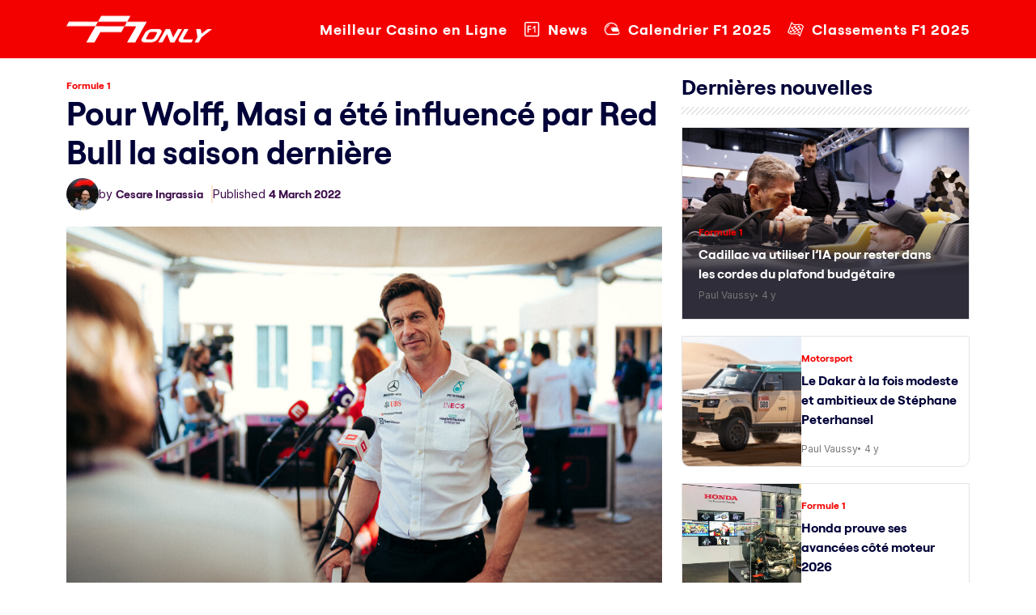

--- FILE ---
content_type: text/html; charset=UTF-8
request_url: https://f1only.fr/pour-wolff-masi-a-ete-influence-par-red-bull-la-saison-derniere/
body_size: 21768
content:
<!doctype html>
<html lang="en-US">
<head><meta charset="UTF-8"><script>if(navigator.userAgent.match(/MSIE|Internet Explorer/i)||navigator.userAgent.match(/Trident\/7\..*?rv:11/i)){var href=document.location.href;if(!href.match(/[?&]nowprocket/)){if(href.indexOf("?")==-1){if(href.indexOf("#")==-1){document.location.href=href+"?nowprocket=1"}else{document.location.href=href.replace("#","?nowprocket=1#")}}else{if(href.indexOf("#")==-1){document.location.href=href+"&nowprocket=1"}else{document.location.href=href.replace("#","&nowprocket=1#")}}}}</script><script>(()=>{class RocketLazyLoadScripts{constructor(){this.v="2.0.2",this.userEvents=["keydown","keyup","mousedown","mouseup","mousemove","mouseover","mouseenter","mouseout","mouseleave","touchmove","touchstart","touchend","touchcancel","wheel","click","dblclick","input","visibilitychange"],this.attributeEvents=["onblur","onclick","oncontextmenu","ondblclick","onfocus","onmousedown","onmouseenter","onmouseleave","onmousemove","onmouseout","onmouseover","onmouseup","onmousewheel","onscroll","onsubmit"]}async t(){this.i(),this.o(),/iP(ad|hone)/.test(navigator.userAgent)&&this.h(),this.u(),this.l(this),this.m(),this.k(this),this.p(this),this._(),await Promise.all([this.R(),this.L()]),this.lastBreath=Date.now(),this.S(this),this.P(),this.D(),this.O(),this.M(),await this.C(this.delayedScripts.normal),await this.C(this.delayedScripts.defer),await this.C(this.delayedScripts.async),this.T("domReady"),await this.F(),await this.j(),await this.I(),this.T("windowLoad"),await this.A(),window.dispatchEvent(new Event("rocket-allScriptsLoaded")),this.everythingLoaded=!0,this.lastTouchEnd&&await new Promise((t=>setTimeout(t,500-Date.now()+this.lastTouchEnd))),this.H(),this.T("all"),this.U(),this.W()}i(){this.CSPIssue=sessionStorage.getItem("rocketCSPIssue"),document.addEventListener("securitypolicyviolation",(t=>{this.CSPIssue||"script-src-elem"!==t.violatedDirective||"data"!==t.blockedURI||(this.CSPIssue=!0,sessionStorage.setItem("rocketCSPIssue",!0))}),{isRocket:!0})}o(){window.addEventListener("pageshow",(t=>{this.persisted=t.persisted,this.realWindowLoadedFired=!0}),{isRocket:!0}),window.addEventListener("pagehide",(()=>{this.onFirstUserAction=null}),{isRocket:!0})}h(){let t;function e(e){t=e}window.addEventListener("touchstart",e,{isRocket:!0}),window.addEventListener("touchend",(function i(o){Math.abs(o.changedTouches[0].pageX-t.changedTouches[0].pageX)<10&&Math.abs(o.changedTouches[0].pageY-t.changedTouches[0].pageY)<10&&o.timeStamp-t.timeStamp<200&&(o.target.dispatchEvent(new PointerEvent("click",{target:o.target,bubbles:!0,cancelable:!0})),event.preventDefault(),window.removeEventListener("touchstart",e,{isRocket:!0}),window.removeEventListener("touchend",i,{isRocket:!0}))}),{isRocket:!0})}q(t){this.userActionTriggered||("mousemove"!==t.type||this.firstMousemoveIgnored?"keyup"===t.type||"mouseover"===t.type||"mouseout"===t.type||(this.userActionTriggered=!0,this.onFirstUserAction&&this.onFirstUserAction()):this.firstMousemoveIgnored=!0),"click"===t.type&&t.preventDefault(),this.savedUserEvents.length>0&&(t.stopPropagation(),t.stopImmediatePropagation()),"touchstart"===this.lastEvent&&"touchend"===t.type&&(this.lastTouchEnd=Date.now()),"click"===t.type&&(this.lastTouchEnd=0),this.lastEvent=t.type,this.savedUserEvents.push(t)}u(){this.savedUserEvents=[],this.userEventHandler=this.q.bind(this),this.userEvents.forEach((t=>window.addEventListener(t,this.userEventHandler,{passive:!1,isRocket:!0})))}U(){this.userEvents.forEach((t=>window.removeEventListener(t,this.userEventHandler,{passive:!1,isRocket:!0}))),this.savedUserEvents.forEach((t=>{t.target.dispatchEvent(new window[t.constructor.name](t.type,t))}))}m(){this.eventsMutationObserver=new MutationObserver((t=>{const e="return false";for(const i of t){if("attributes"===i.type){const t=i.target.getAttribute(i.attributeName);t&&t!==e&&(i.target.setAttribute("data-rocket-"+i.attributeName,t),i.target.setAttribute(i.attributeName,e))}"childList"===i.type&&i.addedNodes.forEach((t=>{if(t.nodeType===Node.ELEMENT_NODE)for(const i of t.attributes)this.attributeEvents.includes(i.name)&&i.value&&""!==i.value&&(t.setAttribute("data-rocket-"+i.name,i.value),t.setAttribute(i.name,e))}))}})),this.eventsMutationObserver.observe(document,{subtree:!0,childList:!0,attributeFilter:this.attributeEvents})}H(){this.eventsMutationObserver.disconnect(),this.attributeEvents.forEach((t=>{document.querySelectorAll("[data-rocket-"+t+"]").forEach((e=>{e.setAttribute(t,e.getAttribute("data-rocket-"+t)),e.removeAttribute("data-rocket-"+t)}))}))}k(t){Object.defineProperty(HTMLElement.prototype,"onclick",{get(){return this.rocketonclick},set(e){this.rocketonclick=e,this.setAttribute(t.everythingLoaded?"onclick":"data-rocket-onclick","this.rocketonclick(event)")}})}S(t){function e(e,i){let o=e[i];e[i]=null,Object.defineProperty(e,i,{get:()=>o,set(s){t.everythingLoaded?o=s:e["rocket"+i]=o=s}})}e(document,"onreadystatechange"),e(window,"onload"),e(window,"onpageshow");try{Object.defineProperty(document,"readyState",{get:()=>t.rocketReadyState,set(e){t.rocketReadyState=e},configurable:!0}),document.readyState="loading"}catch(t){console.log("WPRocket DJE readyState conflict, bypassing")}}l(t){this.originalAddEventListener=EventTarget.prototype.addEventListener,this.originalRemoveEventListener=EventTarget.prototype.removeEventListener,this.savedEventListeners=[],EventTarget.prototype.addEventListener=function(e,i,o){o&&o.isRocket||!t.B(e,this)&&!t.userEvents.includes(e)||t.B(e,this)&&!t.userActionTriggered||e.startsWith("rocket-")?t.originalAddEventListener.call(this,e,i,o):t.savedEventListeners.push({target:this,remove:!1,type:e,func:i,options:o})},EventTarget.prototype.removeEventListener=function(e,i,o){o&&o.isRocket||!t.B(e,this)&&!t.userEvents.includes(e)||t.B(e,this)&&!t.userActionTriggered||e.startsWith("rocket-")?t.originalRemoveEventListener.call(this,e,i,o):t.savedEventListeners.push({target:this,remove:!0,type:e,func:i,options:o})}}T(t){"all"===t&&(EventTarget.prototype.addEventListener=this.originalAddEventListener,EventTarget.prototype.removeEventListener=this.originalRemoveEventListener),this.savedEventListeners=this.savedEventListeners.filter((e=>{let i=e.type,o=e.target||window;return"domReady"===t&&"DOMContentLoaded"!==i&&"readystatechange"!==i||("windowLoad"===t&&"load"!==i&&"readystatechange"!==i&&"pageshow"!==i||(this.B(i,o)&&(i="rocket-"+i),e.remove?o.removeEventListener(i,e.func,e.options):o.addEventListener(i,e.func,e.options),!1))}))}p(t){let e;function i(e){return t.everythingLoaded?e:e.split(" ").map((t=>"load"===t||t.startsWith("load.")?"rocket-jquery-load":t)).join(" ")}function o(o){function s(e){const s=o.fn[e];o.fn[e]=o.fn.init.prototype[e]=function(){return this[0]===window&&t.userActionTriggered&&("string"==typeof arguments[0]||arguments[0]instanceof String?arguments[0]=i(arguments[0]):"object"==typeof arguments[0]&&Object.keys(arguments[0]).forEach((t=>{const e=arguments[0][t];delete arguments[0][t],arguments[0][i(t)]=e}))),s.apply(this,arguments),this}}if(o&&o.fn&&!t.allJQueries.includes(o)){const e={DOMContentLoaded:[],"rocket-DOMContentLoaded":[]};for(const t in e)document.addEventListener(t,(()=>{e[t].forEach((t=>t()))}),{isRocket:!0});o.fn.ready=o.fn.init.prototype.ready=function(i){function s(){parseInt(o.fn.jquery)>2?setTimeout((()=>i.bind(document)(o))):i.bind(document)(o)}return t.realDomReadyFired?!t.userActionTriggered||t.fauxDomReadyFired?s():e["rocket-DOMContentLoaded"].push(s):e.DOMContentLoaded.push(s),o([])},s("on"),s("one"),s("off"),t.allJQueries.push(o)}e=o}t.allJQueries=[],o(window.jQuery),Object.defineProperty(window,"jQuery",{get:()=>e,set(t){o(t)}})}P(){const t=new Map;document.write=document.writeln=function(e){const i=document.currentScript,o=document.createRange(),s=i.parentElement;let n=t.get(i);void 0===n&&(n=i.nextSibling,t.set(i,n));const a=document.createDocumentFragment();o.setStart(a,0),a.appendChild(o.createContextualFragment(e)),s.insertBefore(a,n)}}async R(){return new Promise((t=>{this.userActionTriggered?t():this.onFirstUserAction=t}))}async L(){return new Promise((t=>{document.addEventListener("DOMContentLoaded",(()=>{this.realDomReadyFired=!0,t()}),{isRocket:!0})}))}async I(){return this.realWindowLoadedFired?Promise.resolve():new Promise((t=>{window.addEventListener("load",t,{isRocket:!0})}))}M(){this.pendingScripts=[];this.scriptsMutationObserver=new MutationObserver((t=>{for(const e of t)e.addedNodes.forEach((t=>{"SCRIPT"!==t.tagName||t.noModule||t.isWPRocket||this.pendingScripts.push({script:t,promise:new Promise((e=>{const i=()=>{const i=this.pendingScripts.findIndex((e=>e.script===t));i>=0&&this.pendingScripts.splice(i,1),e()};t.addEventListener("load",i,{isRocket:!0}),t.addEventListener("error",i,{isRocket:!0}),setTimeout(i,1e3)}))})}))})),this.scriptsMutationObserver.observe(document,{childList:!0,subtree:!0})}async j(){await this.J(),this.pendingScripts.length?(await this.pendingScripts[0].promise,await this.j()):this.scriptsMutationObserver.disconnect()}D(){this.delayedScripts={normal:[],async:[],defer:[]},document.querySelectorAll("script[type$=rocketlazyloadscript]").forEach((t=>{t.hasAttribute("data-rocket-src")?t.hasAttribute("async")&&!1!==t.async?this.delayedScripts.async.push(t):t.hasAttribute("defer")&&!1!==t.defer||"module"===t.getAttribute("data-rocket-type")?this.delayedScripts.defer.push(t):this.delayedScripts.normal.push(t):this.delayedScripts.normal.push(t)}))}async _(){await this.L();let t=[];document.querySelectorAll("script[type$=rocketlazyloadscript][data-rocket-src]").forEach((e=>{let i=e.getAttribute("data-rocket-src");if(i&&!i.startsWith("data:")){i.startsWith("//")&&(i=location.protocol+i);try{const o=new URL(i).origin;o!==location.origin&&t.push({src:o,crossOrigin:e.crossOrigin||"module"===e.getAttribute("data-rocket-type")})}catch(t){}}})),t=[...new Map(t.map((t=>[JSON.stringify(t),t]))).values()],this.N(t,"preconnect")}async $(t){if(await this.G(),!0!==t.noModule||!("noModule"in HTMLScriptElement.prototype))return new Promise((e=>{let i;function o(){(i||t).setAttribute("data-rocket-status","executed"),e()}try{if(navigator.userAgent.includes("Firefox/")||""===navigator.vendor||this.CSPIssue)i=document.createElement("script"),[...t.attributes].forEach((t=>{let e=t.nodeName;"type"!==e&&("data-rocket-type"===e&&(e="type"),"data-rocket-src"===e&&(e="src"),i.setAttribute(e,t.nodeValue))})),t.text&&(i.text=t.text),t.nonce&&(i.nonce=t.nonce),i.hasAttribute("src")?(i.addEventListener("load",o,{isRocket:!0}),i.addEventListener("error",(()=>{i.setAttribute("data-rocket-status","failed-network"),e()}),{isRocket:!0}),setTimeout((()=>{i.isConnected||e()}),1)):(i.text=t.text,o()),i.isWPRocket=!0,t.parentNode.replaceChild(i,t);else{const i=t.getAttribute("data-rocket-type"),s=t.getAttribute("data-rocket-src");i?(t.type=i,t.removeAttribute("data-rocket-type")):t.removeAttribute("type"),t.addEventListener("load",o,{isRocket:!0}),t.addEventListener("error",(i=>{this.CSPIssue&&i.target.src.startsWith("data:")?(console.log("WPRocket: CSP fallback activated"),t.removeAttribute("src"),this.$(t).then(e)):(t.setAttribute("data-rocket-status","failed-network"),e())}),{isRocket:!0}),s?(t.fetchPriority="high",t.removeAttribute("data-rocket-src"),t.src=s):t.src="data:text/javascript;base64,"+window.btoa(unescape(encodeURIComponent(t.text)))}}catch(i){t.setAttribute("data-rocket-status","failed-transform"),e()}}));t.setAttribute("data-rocket-status","skipped")}async C(t){const e=t.shift();return e?(e.isConnected&&await this.$(e),this.C(t)):Promise.resolve()}O(){this.N([...this.delayedScripts.normal,...this.delayedScripts.defer,...this.delayedScripts.async],"preload")}N(t,e){this.trash=this.trash||[];let i=!0;var o=document.createDocumentFragment();t.forEach((t=>{const s=t.getAttribute&&t.getAttribute("data-rocket-src")||t.src;if(s&&!s.startsWith("data:")){const n=document.createElement("link");n.href=s,n.rel=e,"preconnect"!==e&&(n.as="script",n.fetchPriority=i?"high":"low"),t.getAttribute&&"module"===t.getAttribute("data-rocket-type")&&(n.crossOrigin=!0),t.crossOrigin&&(n.crossOrigin=t.crossOrigin),t.integrity&&(n.integrity=t.integrity),t.nonce&&(n.nonce=t.nonce),o.appendChild(n),this.trash.push(n),i=!1}})),document.head.appendChild(o)}W(){this.trash.forEach((t=>t.remove()))}async F(){try{document.readyState="interactive"}catch(t){}this.fauxDomReadyFired=!0;try{await this.G(),document.dispatchEvent(new Event("rocket-readystatechange")),await this.G(),document.rocketonreadystatechange&&document.rocketonreadystatechange(),await this.G(),document.dispatchEvent(new Event("rocket-DOMContentLoaded")),await this.G(),window.dispatchEvent(new Event("rocket-DOMContentLoaded"))}catch(t){console.error(t)}}async A(){try{document.readyState="complete"}catch(t){}try{await this.G(),document.dispatchEvent(new Event("rocket-readystatechange")),await this.G(),document.rocketonreadystatechange&&document.rocketonreadystatechange(),await this.G(),window.dispatchEvent(new Event("rocket-load")),await this.G(),window.rocketonload&&window.rocketonload(),await this.G(),this.allJQueries.forEach((t=>t(window).trigger("rocket-jquery-load"))),await this.G();const t=new Event("rocket-pageshow");t.persisted=this.persisted,window.dispatchEvent(t),await this.G(),window.rocketonpageshow&&window.rocketonpageshow({persisted:this.persisted})}catch(t){console.error(t)}}async G(){Date.now()-this.lastBreath>45&&(await this.J(),this.lastBreath=Date.now())}async J(){return document.hidden?new Promise((t=>setTimeout(t))):new Promise((t=>requestAnimationFrame(t)))}B(t,e){return e===document&&"readystatechange"===t||(e===document&&"DOMContentLoaded"===t||(e===window&&"DOMContentLoaded"===t||(e===window&&"load"===t||e===window&&"pageshow"===t)))}static run(){(new RocketLazyLoadScripts).t()}}RocketLazyLoadScripts.run()})();</script>
	
	<meta name="viewport" content="width=device-width, initial-scale=1">
	<link rel="profile" href="https://gmpg.org/xfn/11">

	<link rel="preconnect" href="https://fonts.googleapis.com">
	<link rel="preconnect" href="https://fonts.gstatic.com" crossorigin>
	

	<link href="https://f1only.fr/wp-content/themes/f1-only/css/bootstrap.min.css" rel="stylesheet">
	<link href="https://f1only.fr/wp-content/themes/f1-only/responsive.css" rel="stylesheet">
	<link href="https://cdnjs.cloudflare.com/ajax/libs/font-awesome/6.7.2/css/all.min.css" rel="stylesheet"></script>

	<meta name='robots' content='index, follow, max-image-preview:large, max-snippet:-1, max-video-preview:-1' />
	<style>img:is([sizes="auto" i], [sizes^="auto," i]) { contain-intrinsic-size: 3000px 1500px }</style>
	
	<!-- This site is optimized with the Yoast SEO plugin v24.6 - https://yoast.com/wordpress/plugins/seo/ -->
	<title>Pour Wolff, Masi a été influencé par Red Bull la saison dernière</title><link rel="preload" data-rocket-preload as="style" href="https://fonts.googleapis.com/css2?family=Inter:ital,opsz,wght@0,14..32,100..900;1,14..32,100..900&#038;display=swap" /><link rel="stylesheet" href="https://fonts.googleapis.com/css2?family=Inter:ital,opsz,wght@0,14..32,100..900;1,14..32,100..900&#038;display=swap" media="print" onload="this.media='all'" /><noscript><link rel="stylesheet" href="https://fonts.googleapis.com/css2?family=Inter:ital,opsz,wght@0,14..32,100..900;1,14..32,100..900&#038;display=swap" /></noscript>
	<meta name="description" content="Formule 1 - Le directeur de Mercedes, Toto Wolff, a affirmé dans un documentaire diffusé par Sky Sports que Michael Masi, l&#039;ancien directeur de course de la F1, avait" />
	<link rel="canonical" href="https://f1only.fr/pour-wolff-masi-a-ete-influence-par-red-bull-la-saison-derniere/" />
	<meta property="og:locale" content="en_US" />
	<meta property="og:type" content="article" />
	<meta property="og:title" content="Pour Wolff, Masi a été influencé par Red Bull la saison dernière" />
	<meta property="og:description" content="Formule 1 - Le directeur de Mercedes, Toto Wolff, a affirmé dans un documentaire diffusé par Sky Sports que Michael Masi, l&#039;ancien directeur de course de la F1, avait" />
	<meta property="og:url" content="https://f1only.fr/pour-wolff-masi-a-ete-influence-par-red-bull-la-saison-derniere/" />
	<meta property="og:site_name" content="F1 : Les dernières actualités de la Formule 1 en direct" />
	<meta property="article:publisher" content="https://www.facebook.com/f1only.fr/" />
	<meta property="article:published_time" content="2022-03-04T14:06:14+00:00" />
	<meta property="og:image" content="https://f1only.fr/wp-content/uploads/2022/03/M2958071.jpg" />
	<meta property="og:image:width" content="1649" />
	<meta property="og:image:height" content="1080" />
	<meta property="og:image:type" content="image/jpeg" />
	<meta name="author" content="Cesare Ingrassia" />
	<meta name="twitter:card" content="summary_large_image" />
	<meta name="twitter:creator" content="@https://twitter.com/ingrassiacedric" />
	<meta name="twitter:site" content="@f1_fr" />
	<meta name="twitter:label1" content="Written by" />
	<meta name="twitter:data1" content="Cesare Ingrassia" />
	<meta name="twitter:label2" content="Est. reading time" />
	<meta name="twitter:data2" content="2 minutes" />
	<script type="application/ld+json" class="yoast-schema-graph">{"@context":"https://schema.org","@graph":[{"@type":"NewsArticle","@id":"https://f1only.fr/pour-wolff-masi-a-ete-influence-par-red-bull-la-saison-derniere/#article","isPartOf":{"@id":"https://f1only.fr/pour-wolff-masi-a-ete-influence-par-red-bull-la-saison-derniere/"},"author":{"name":"Cesare Ingrassia","@id":"https://f1only.fr/#/schema/person/f3a222e62f99398dfb477c6d2294c35f"},"headline":"Pour Wolff, Masi a été influencé par Red Bull la saison dernière","datePublished":"2022-03-04T14:06:14+00:00","mainEntityOfPage":{"@id":"https://f1only.fr/pour-wolff-masi-a-ete-influence-par-red-bull-la-saison-derniere/"},"wordCount":507,"commentCount":5,"publisher":{"@id":"https://f1only.fr/#organization"},"image":{"@id":"https://f1only.fr/pour-wolff-masi-a-ete-influence-par-red-bull-la-saison-derniere/#primaryimage"},"thumbnailUrl":"https://f1only.fr/wp-content/uploads/2022/03/M2958071.jpg","keywords":["Actualités F1","actuf1","F1","F1 Actu","F1 News","Formule 1","News F1"],"articleSection":["Formule 1"],"inLanguage":"en-US","potentialAction":[{"@type":"CommentAction","name":"Comment","target":["https://f1only.fr/pour-wolff-masi-a-ete-influence-par-red-bull-la-saison-derniere/#respond"]}],"copyrightYear":"2022","copyrightHolder":{"@id":"https://f1only.fr/#organization"}},{"@type":"WebPage","@id":"https://f1only.fr/pour-wolff-masi-a-ete-influence-par-red-bull-la-saison-derniere/","url":"https://f1only.fr/pour-wolff-masi-a-ete-influence-par-red-bull-la-saison-derniere/","name":"Pour Wolff, Masi a été influencé par Red Bull la saison dernière","isPartOf":{"@id":"https://f1only.fr/#website"},"primaryImageOfPage":{"@id":"https://f1only.fr/pour-wolff-masi-a-ete-influence-par-red-bull-la-saison-derniere/#primaryimage"},"image":{"@id":"https://f1only.fr/pour-wolff-masi-a-ete-influence-par-red-bull-la-saison-derniere/#primaryimage"},"thumbnailUrl":"https://f1only.fr/wp-content/uploads/2022/03/M2958071.jpg","datePublished":"2022-03-04T14:06:14+00:00","description":"Formule 1 - Le directeur de Mercedes, Toto Wolff, a affirmé dans un documentaire diffusé par Sky Sports que Michael Masi, l'ancien directeur de course de la F1, avait","breadcrumb":{"@id":"https://f1only.fr/pour-wolff-masi-a-ete-influence-par-red-bull-la-saison-derniere/#breadcrumb"},"inLanguage":"en-US","potentialAction":[{"@type":"ReadAction","target":["https://f1only.fr/pour-wolff-masi-a-ete-influence-par-red-bull-la-saison-derniere/"]}]},{"@type":"ImageObject","inLanguage":"en-US","@id":"https://f1only.fr/pour-wolff-masi-a-ete-influence-par-red-bull-la-saison-derniere/#primaryimage","url":"https://f1only.fr/wp-content/uploads/2022/03/M2958071.jpg","contentUrl":"https://f1only.fr/wp-content/uploads/2022/03/M2958071.jpg","width":1649,"height":1080},{"@type":"BreadcrumbList","@id":"https://f1only.fr/pour-wolff-masi-a-ete-influence-par-red-bull-la-saison-derniere/#breadcrumb","itemListElement":[{"@type":"ListItem","position":1,"name":"Accueil","item":"https://f1only.fr/"},{"@type":"ListItem","position":2,"name":"Pour Wolff, Masi a été influencé par Red Bull la saison dernière"}]},{"@type":"WebSite","@id":"https://f1only.fr/#website","url":"https://f1only.fr/","name":"F1only.fr","description":"","publisher":{"@id":"https://f1only.fr/#organization"},"alternateName":"F1only","potentialAction":[{"@type":"SearchAction","target":{"@type":"EntryPoint","urlTemplate":"https://f1only.fr/?s={search_term_string}"},"query-input":{"@type":"PropertyValueSpecification","valueRequired":true,"valueName":"search_term_string"}}],"inLanguage":"en-US"},{"@type":"Organization","@id":"https://f1only.fr/#organization","name":"F1only.fr","alternateName":"F1only","url":"https://f1only.fr/","logo":{"@type":"ImageObject","inLanguage":"en-US","@id":"https://f1only.fr/#/schema/logo/image/","url":"https://f1only.fr/wp-content/uploads/2023/01/logo@512.png","contentUrl":"https://f1only.fr/wp-content/uploads/2023/01/logo@512.png","width":512,"height":512,"caption":"F1only.fr"},"image":{"@id":"https://f1only.fr/#/schema/logo/image/"},"sameAs":["https://www.facebook.com/f1only.fr/","https://x.com/f1_fr","https://www.instagram.com/f1only.fr/"]},{"@type":"Person","@id":"https://f1only.fr/#/schema/person/f3a222e62f99398dfb477c6d2294c35f","name":"Cesare Ingrassia","image":{"@type":"ImageObject","inLanguage":"en-US","@id":"https://f1only.fr/#/schema/person/image/","url":"https://secure.gravatar.com/avatar/a839c367913b8f186d8fd730837059fa?s=96&d=mm&r=g","contentUrl":"https://secure.gravatar.com/avatar/a839c367913b8f186d8fd730837059fa?s=96&d=mm&r=g","caption":"Cesare Ingrassia"},"description":"Cesare Ingrassia est le directeur de la publication du site d'actualités sur la Formule 1, F1only.fr. Véritable passionné, Cesare Ingrassia est accrédité par la FIA et la F1 et se déplace de paddock en paddock pour vous offrir une couverture totale de chaque événement tout au long de la saison.","sameAs":["https://f1only.fr/","https://www.linkedin.com/in/cedric-ingrassia-b43503137/","https://x.com/https://twitter.com/ingrassiacedric"],"url":"https://f1only.fr/author/cesare/"}]}</script>
	<!-- / Yoast SEO plugin. -->


<link rel='dns-prefetch' href='//f1only.fr' />
<link href='https://fonts.gstatic.com' crossorigin rel='preconnect' />
<link rel="alternate" type="application/rss+xml" title="F1 : Les dernières actualités de la Formule 1 en direct &raquo; Feed" href="https://f1only.fr/feed/" />
<link rel='stylesheet' id='wp-block-library-css' href='https://f1only.fr/wp-includes/css/dist/block-library/style.min.css?ver=6.7.2' media='all' />
<style id='safe-svg-svg-icon-style-inline-css'>
.safe-svg-cover{text-align:center}.safe-svg-cover .safe-svg-inside{display:inline-block;max-width:100%}.safe-svg-cover svg{height:100%;max-height:100%;max-width:100%;width:100%}

</style>
<style id='classic-theme-styles-inline-css'>
/*! This file is auto-generated */
.wp-block-button__link{color:#fff;background-color:#32373c;border-radius:9999px;box-shadow:none;text-decoration:none;padding:calc(.667em + 2px) calc(1.333em + 2px);font-size:1.125em}.wp-block-file__button{background:#32373c;color:#fff;text-decoration:none}
</style>
<style id='global-styles-inline-css'>
:root{--wp--preset--aspect-ratio--square: 1;--wp--preset--aspect-ratio--4-3: 4/3;--wp--preset--aspect-ratio--3-4: 3/4;--wp--preset--aspect-ratio--3-2: 3/2;--wp--preset--aspect-ratio--2-3: 2/3;--wp--preset--aspect-ratio--16-9: 16/9;--wp--preset--aspect-ratio--9-16: 9/16;--wp--preset--color--black: #000000;--wp--preset--color--cyan-bluish-gray: #abb8c3;--wp--preset--color--white: #ffffff;--wp--preset--color--pale-pink: #f78da7;--wp--preset--color--vivid-red: #cf2e2e;--wp--preset--color--luminous-vivid-orange: #ff6900;--wp--preset--color--luminous-vivid-amber: #fcb900;--wp--preset--color--light-green-cyan: #7bdcb5;--wp--preset--color--vivid-green-cyan: #00d084;--wp--preset--color--pale-cyan-blue: #8ed1fc;--wp--preset--color--vivid-cyan-blue: #0693e3;--wp--preset--color--vivid-purple: #9b51e0;--wp--preset--gradient--vivid-cyan-blue-to-vivid-purple: linear-gradient(135deg,rgba(6,147,227,1) 0%,rgb(155,81,224) 100%);--wp--preset--gradient--light-green-cyan-to-vivid-green-cyan: linear-gradient(135deg,rgb(122,220,180) 0%,rgb(0,208,130) 100%);--wp--preset--gradient--luminous-vivid-amber-to-luminous-vivid-orange: linear-gradient(135deg,rgba(252,185,0,1) 0%,rgba(255,105,0,1) 100%);--wp--preset--gradient--luminous-vivid-orange-to-vivid-red: linear-gradient(135deg,rgba(255,105,0,1) 0%,rgb(207,46,46) 100%);--wp--preset--gradient--very-light-gray-to-cyan-bluish-gray: linear-gradient(135deg,rgb(238,238,238) 0%,rgb(169,184,195) 100%);--wp--preset--gradient--cool-to-warm-spectrum: linear-gradient(135deg,rgb(74,234,220) 0%,rgb(151,120,209) 20%,rgb(207,42,186) 40%,rgb(238,44,130) 60%,rgb(251,105,98) 80%,rgb(254,248,76) 100%);--wp--preset--gradient--blush-light-purple: linear-gradient(135deg,rgb(255,206,236) 0%,rgb(152,150,240) 100%);--wp--preset--gradient--blush-bordeaux: linear-gradient(135deg,rgb(254,205,165) 0%,rgb(254,45,45) 50%,rgb(107,0,62) 100%);--wp--preset--gradient--luminous-dusk: linear-gradient(135deg,rgb(255,203,112) 0%,rgb(199,81,192) 50%,rgb(65,88,208) 100%);--wp--preset--gradient--pale-ocean: linear-gradient(135deg,rgb(255,245,203) 0%,rgb(182,227,212) 50%,rgb(51,167,181) 100%);--wp--preset--gradient--electric-grass: linear-gradient(135deg,rgb(202,248,128) 0%,rgb(113,206,126) 100%);--wp--preset--gradient--midnight: linear-gradient(135deg,rgb(2,3,129) 0%,rgb(40,116,252) 100%);--wp--preset--font-size--small: 13px;--wp--preset--font-size--medium: 20px;--wp--preset--font-size--large: 36px;--wp--preset--font-size--x-large: 42px;--wp--preset--spacing--20: 0.44rem;--wp--preset--spacing--30: 0.67rem;--wp--preset--spacing--40: 1rem;--wp--preset--spacing--50: 1.5rem;--wp--preset--spacing--60: 2.25rem;--wp--preset--spacing--70: 3.38rem;--wp--preset--spacing--80: 5.06rem;--wp--preset--shadow--natural: 6px 6px 9px rgba(0, 0, 0, 0.2);--wp--preset--shadow--deep: 12px 12px 50px rgba(0, 0, 0, 0.4);--wp--preset--shadow--sharp: 6px 6px 0px rgba(0, 0, 0, 0.2);--wp--preset--shadow--outlined: 6px 6px 0px -3px rgba(255, 255, 255, 1), 6px 6px rgba(0, 0, 0, 1);--wp--preset--shadow--crisp: 6px 6px 0px rgba(0, 0, 0, 1);}:where(.is-layout-flex){gap: 0.5em;}:where(.is-layout-grid){gap: 0.5em;}body .is-layout-flex{display: flex;}.is-layout-flex{flex-wrap: wrap;align-items: center;}.is-layout-flex > :is(*, div){margin: 0;}body .is-layout-grid{display: grid;}.is-layout-grid > :is(*, div){margin: 0;}:where(.wp-block-columns.is-layout-flex){gap: 2em;}:where(.wp-block-columns.is-layout-grid){gap: 2em;}:where(.wp-block-post-template.is-layout-flex){gap: 1.25em;}:where(.wp-block-post-template.is-layout-grid){gap: 1.25em;}.has-black-color{color: var(--wp--preset--color--black) !important;}.has-cyan-bluish-gray-color{color: var(--wp--preset--color--cyan-bluish-gray) !important;}.has-white-color{color: var(--wp--preset--color--white) !important;}.has-pale-pink-color{color: var(--wp--preset--color--pale-pink) !important;}.has-vivid-red-color{color: var(--wp--preset--color--vivid-red) !important;}.has-luminous-vivid-orange-color{color: var(--wp--preset--color--luminous-vivid-orange) !important;}.has-luminous-vivid-amber-color{color: var(--wp--preset--color--luminous-vivid-amber) !important;}.has-light-green-cyan-color{color: var(--wp--preset--color--light-green-cyan) !important;}.has-vivid-green-cyan-color{color: var(--wp--preset--color--vivid-green-cyan) !important;}.has-pale-cyan-blue-color{color: var(--wp--preset--color--pale-cyan-blue) !important;}.has-vivid-cyan-blue-color{color: var(--wp--preset--color--vivid-cyan-blue) !important;}.has-vivid-purple-color{color: var(--wp--preset--color--vivid-purple) !important;}.has-black-background-color{background-color: var(--wp--preset--color--black) !important;}.has-cyan-bluish-gray-background-color{background-color: var(--wp--preset--color--cyan-bluish-gray) !important;}.has-white-background-color{background-color: var(--wp--preset--color--white) !important;}.has-pale-pink-background-color{background-color: var(--wp--preset--color--pale-pink) !important;}.has-vivid-red-background-color{background-color: var(--wp--preset--color--vivid-red) !important;}.has-luminous-vivid-orange-background-color{background-color: var(--wp--preset--color--luminous-vivid-orange) !important;}.has-luminous-vivid-amber-background-color{background-color: var(--wp--preset--color--luminous-vivid-amber) !important;}.has-light-green-cyan-background-color{background-color: var(--wp--preset--color--light-green-cyan) !important;}.has-vivid-green-cyan-background-color{background-color: var(--wp--preset--color--vivid-green-cyan) !important;}.has-pale-cyan-blue-background-color{background-color: var(--wp--preset--color--pale-cyan-blue) !important;}.has-vivid-cyan-blue-background-color{background-color: var(--wp--preset--color--vivid-cyan-blue) !important;}.has-vivid-purple-background-color{background-color: var(--wp--preset--color--vivid-purple) !important;}.has-black-border-color{border-color: var(--wp--preset--color--black) !important;}.has-cyan-bluish-gray-border-color{border-color: var(--wp--preset--color--cyan-bluish-gray) !important;}.has-white-border-color{border-color: var(--wp--preset--color--white) !important;}.has-pale-pink-border-color{border-color: var(--wp--preset--color--pale-pink) !important;}.has-vivid-red-border-color{border-color: var(--wp--preset--color--vivid-red) !important;}.has-luminous-vivid-orange-border-color{border-color: var(--wp--preset--color--luminous-vivid-orange) !important;}.has-luminous-vivid-amber-border-color{border-color: var(--wp--preset--color--luminous-vivid-amber) !important;}.has-light-green-cyan-border-color{border-color: var(--wp--preset--color--light-green-cyan) !important;}.has-vivid-green-cyan-border-color{border-color: var(--wp--preset--color--vivid-green-cyan) !important;}.has-pale-cyan-blue-border-color{border-color: var(--wp--preset--color--pale-cyan-blue) !important;}.has-vivid-cyan-blue-border-color{border-color: var(--wp--preset--color--vivid-cyan-blue) !important;}.has-vivid-purple-border-color{border-color: var(--wp--preset--color--vivid-purple) !important;}.has-vivid-cyan-blue-to-vivid-purple-gradient-background{background: var(--wp--preset--gradient--vivid-cyan-blue-to-vivid-purple) !important;}.has-light-green-cyan-to-vivid-green-cyan-gradient-background{background: var(--wp--preset--gradient--light-green-cyan-to-vivid-green-cyan) !important;}.has-luminous-vivid-amber-to-luminous-vivid-orange-gradient-background{background: var(--wp--preset--gradient--luminous-vivid-amber-to-luminous-vivid-orange) !important;}.has-luminous-vivid-orange-to-vivid-red-gradient-background{background: var(--wp--preset--gradient--luminous-vivid-orange-to-vivid-red) !important;}.has-very-light-gray-to-cyan-bluish-gray-gradient-background{background: var(--wp--preset--gradient--very-light-gray-to-cyan-bluish-gray) !important;}.has-cool-to-warm-spectrum-gradient-background{background: var(--wp--preset--gradient--cool-to-warm-spectrum) !important;}.has-blush-light-purple-gradient-background{background: var(--wp--preset--gradient--blush-light-purple) !important;}.has-blush-bordeaux-gradient-background{background: var(--wp--preset--gradient--blush-bordeaux) !important;}.has-luminous-dusk-gradient-background{background: var(--wp--preset--gradient--luminous-dusk) !important;}.has-pale-ocean-gradient-background{background: var(--wp--preset--gradient--pale-ocean) !important;}.has-electric-grass-gradient-background{background: var(--wp--preset--gradient--electric-grass) !important;}.has-midnight-gradient-background{background: var(--wp--preset--gradient--midnight) !important;}.has-small-font-size{font-size: var(--wp--preset--font-size--small) !important;}.has-medium-font-size{font-size: var(--wp--preset--font-size--medium) !important;}.has-large-font-size{font-size: var(--wp--preset--font-size--large) !important;}.has-x-large-font-size{font-size: var(--wp--preset--font-size--x-large) !important;}
:where(.wp-block-post-template.is-layout-flex){gap: 1.25em;}:where(.wp-block-post-template.is-layout-grid){gap: 1.25em;}
:where(.wp-block-columns.is-layout-flex){gap: 2em;}:where(.wp-block-columns.is-layout-grid){gap: 2em;}
:root :where(.wp-block-pullquote){font-size: 1.5em;line-height: 1.6;}
</style>
<link rel='stylesheet' id='gn-frontend-gnfollow-style-css' href='https://f1only.fr/wp-content/plugins/gn-publisher/assets/css/gn-frontend-gnfollow.min.css?ver=1.5.20' media='all' />
<link rel='stylesheet' id='mace-gallery-css' href='https://f1only.fr/wp-content/plugins/media-ace/includes/gallery/css/gallery.min.css?ver=6.7.2' media='all' />
<link rel='stylesheet' id='widgetopts-styles-css' href='https://f1only.fr/wp-content/plugins/widget-options/assets/css/widget-options.css?ver=4.1.1' media='all' />
<link rel='stylesheet' id='f1-only-style-css' href='https://f1only.fr/wp-content/themes/f1-only/style.css?ver=1.0.0' media='all' />
<style id='akismet-widget-style-inline-css'>

			.a-stats {
				--akismet-color-mid-green: #357b49;
				--akismet-color-white: #fff;
				--akismet-color-light-grey: #f6f7f7;

				max-width: 350px;
				width: auto;
			}

			.a-stats * {
				all: unset;
				box-sizing: border-box;
			}

			.a-stats strong {
				font-weight: 600;
			}

			.a-stats a.a-stats__link,
			.a-stats a.a-stats__link:visited,
			.a-stats a.a-stats__link:active {
				background: var(--akismet-color-mid-green);
				border: none;
				box-shadow: none;
				border-radius: 8px;
				color: var(--akismet-color-white);
				cursor: pointer;
				display: block;
				font-family: -apple-system, BlinkMacSystemFont, 'Segoe UI', 'Roboto', 'Oxygen-Sans', 'Ubuntu', 'Cantarell', 'Helvetica Neue', sans-serif;
				font-weight: 500;
				padding: 12px;
				text-align: center;
				text-decoration: none;
				transition: all 0.2s ease;
			}

			/* Extra specificity to deal with TwentyTwentyOne focus style */
			.widget .a-stats a.a-stats__link:focus {
				background: var(--akismet-color-mid-green);
				color: var(--akismet-color-white);
				text-decoration: none;
			}

			.a-stats a.a-stats__link:hover {
				filter: brightness(110%);
				box-shadow: 0 4px 12px rgba(0, 0, 0, 0.06), 0 0 2px rgba(0, 0, 0, 0.16);
			}

			.a-stats .count {
				color: var(--akismet-color-white);
				display: block;
				font-size: 1.5em;
				line-height: 1.4;
				padding: 0 13px;
				white-space: nowrap;
			}
		
</style>
<link rel='stylesheet' id='wp-pagenavi-css' href='https://f1only.fr/wp-content/plugins/wp-pagenavi/pagenavi-css.css?ver=2.70' media='all' />
<link rel='stylesheet' id='tablepress-default-css' href='https://f1only.fr/wp-content/plugins/tablepress/css/build/default.css?ver=3.0.4' media='all' />
<style id='tablepress-default-inline-css'>
.tablepress th{background-color:transparent}.tablepress tbody td{font-size:16px}.tablepress th{font-size:16px}.tablepress.test tbody td.column-1{position:sticky;left:0}.tablepress.test tbody td.column-2{position:sticky;left:15px}.tablepress.test tbody td.column-3{position:sticky;left:100px}.tablepress.test th.column-1{position:sticky;left:0}.tablepress.test th.column-2{position:sticky;left:15px}
</style>
<link rel='stylesheet' id='brand-management-public-css' href='https://f1only.fr/wp-content/plugins/brand-management-plugin/public/css/brand-management-public.css?ver=6.7.2' media='screen' />
<script src="https://f1only.fr/wp-includes/js/jquery/jquery.min.js?ver=3.7.1" id="jquery-core-js"></script>
<script src="https://f1only.fr/wp-includes/js/jquery/jquery-migrate.min.js?ver=3.4.1" id="jquery-migrate-js"></script>
<script id="brand-management-ajax-handler-js-extra">
var likes_handler = {"id":"1","url":"https:\/\/f1only.fr\/wp-admin\/admin-ajax.php","nonce":"92b3a9e41e","fail_text":"You have already voted.","partner_label_css_url":"\/wp-content\/plugins\/brand-management-plugin\/public\/css\/bm-partner-label.css","black_friday_deal_css_url":"\/wp-content\/plugins\/brand-management-plugin\/public\/css\/bm-black-friday-deal.css"};
</script>
<link rel="https://api.w.org/" href="https://f1only.fr/wp-json/" /><link rel="alternate" title="JSON" type="application/json" href="https://f1only.fr/wp-json/wp/v2/posts/77210" /><link rel="EditURI" type="application/rsd+xml" title="RSD" href="https://f1only.fr/xmlrpc.php?rsd" />
<meta name="generator" content="WordPress 6.7.2" />
<link rel='shortlink' href='https://f1only.fr/?p=77210' />
<link rel="alternate" title="oEmbed (JSON)" type="application/json+oembed" href="https://f1only.fr/wp-json/oembed/1.0/embed?url=https%3A%2F%2Ff1only.fr%2Fpour-wolff-masi-a-ete-influence-par-red-bull-la-saison-derniere%2F" />
<link rel="alternate" title="oEmbed (XML)" type="text/xml+oembed" href="https://f1only.fr/wp-json/oembed/1.0/embed?url=https%3A%2F%2Ff1only.fr%2Fpour-wolff-masi-a-ete-influence-par-red-bull-la-saison-derniere%2F&#038;format=xml" />
<link rel="shortcut icon" href="https://f1only.fr/favicon.ico">
<link rel="apple-touch-icon" sizes="180x180" href="https://f1only.fr/apple-touch-icon.png">
<link rel="icon" type="image/png" sizes="32x32" href="https://f1only.fr/favicon-32x32.png">
<link rel="icon" type="image/png" sizes="16x16" href="https://f1only.fr/favicon-16x16.png">
<link rel="manifest" href="https://f1only.fr/site.webmanifest">
<link rel="mask-icon" href="https://f1only.fr/safari-pinned-tab.svg" color="#c10606">
<meta name="msapplication-TileColor" content="#603cba">
<meta name="theme-color" content="#ffffff">
<!-- Global site tag (gtag.js) - Google Analytics -->
<script async src="https://www.googletagmanager.com/gtag/js?id=UA-46750839-1"></script>
<script>
  window.dataLayer = window.dataLayer || [];
  function gtag(){dataLayer.push(arguments);}
  gtag('js', new Date());
  gtag('config', 'UA-46750839-1');
</script>
<meta name="google-site-verification" content="L21eJDCsJQUekdmeiQ0FfXnf1wr_zYyOkuoswJWmjW8" />
<!-- Global site tag (gtag.js) - Google Analytics -->
<script async src="https://www.googletagmanager.com/gtag/js?id=G-8RRQW5XEJ6"></script>
<script>
  window.dataLayer = window.dataLayer || [];
  function gtag(){dataLayer.push(arguments);}
  gtag('js', new Date());

  gtag('config', 'G-8RRQW5XEJ6');
</script>
<!-- D-BLOCK TM 
<script>(function(w,d,s,l,i){w[l]=w[l]||[];w[l].push({'gtm.start':
new Date().getTime(),event:'gtm.js'});var f=d.getElementsByTagName(s)[0],
j=d.createElement(s),dl=l!='dataLayer'?'&l='+l:'';j.async=true;j.src=
'https://www.googletagmanager.com/gtm.js?id='+i+dl;f.parentNode.insertBefore(j,f);
})(window,document,'script','dataLayer','GTM-PC2RG39');</script>
 D-BLOCK TM -->

<style>
    .akcelo-wrapper {
        display: grid;
        place-items: center;
        grid-template-columns: 1fr;
        text-align: center;
        position: relative;
        overflow: hidden;
    }
    .akcelo-wrapper.akcelo-wrapper-label:before {
        content: attr(data-ad-text);
        color: #777777;
        font-size: 11px;
        text-align: center;
        position: absolute;
        width: 100%;
        top: 2px;
    }
    .akcelo-wrapper.akcelo-wrapper-label {
        box-sizing: content-box;
        padding: 20px 0 0;
    }
    .akcelo-placeholder:not(.akcelo-loaded) {
        background-color: #f9f9f9;
        background-clip: content-box;
    }
    .akcelo-placeholder:not(.akcelo-loaded)::after {
        border: 1px solid #696969;
        border-radius: 2px;
        color: #696969;
        content: attr(data-placeholder-text);
        font-size: 11px;
        line-height: 1;
        padding: 3px 4px 1px;
        position: absolute;
        background-color: transparent;
        font-family: Arial,sans-serif;
    }
    .akcelo-video > div:first-child {
        width: 100%;
        position: absolute;
        top: 0;
        bottom: 0;
        left: 0;
        right: 0
    }
    .akcelo-video.akcelo-wrapper-label > div:first-child {
        top: 20px;
    }
    @media (pointer:coarse) {
        .akcelo-wrapper.akcelo-desktop {
            display: none;
        }
    }
    @media (pointer:fine) {
        .akcelo-wrapper.akcelo-mobile {
            display: none;
        }
    }
</style>
<meta name="google-site-verification" content="L21eJDCsJQUekdmeiQ0FfXnf1wr_zYyOkuoswJWmjW8" ><link rel="pingback" href="https://f1only.fr/xmlrpc.php"><link rel="icon" href="https://f1only.fr/wp-content/uploads/2025/12/cropped-logo5i-32x32.png" sizes="32x32" />
<link rel="icon" href="https://f1only.fr/wp-content/uploads/2025/12/cropped-logo5i-192x192.png" sizes="192x192" />
<link rel="apple-touch-icon" href="https://f1only.fr/wp-content/uploads/2025/12/cropped-logo5i-180x180.png" />
<meta name="msapplication-TileImage" content="https://f1only.fr/wp-content/uploads/2025/12/cropped-logo5i-270x270.png" />
<noscript><style id="rocket-lazyload-nojs-css">.rll-youtube-player, [data-lazy-src]{display:none !important;}</style></noscript><meta name="generator" content="WP Rocket 3.18.2" data-wpr-features="wpr_delay_js wpr_lazyload_images wpr_image_dimensions wpr_preload_links wpr_desktop" /></head>

<body class="post-template-default single single-post postid-77210 single-format-chat no-sidebar">


<header data-rocket-location-hash="88739fa3420176cfb8059bf8798f89b0" id="header" class="d-flex align-items-center">
	<div data-rocket-location-hash="a56f3114b48119eb1934f9011db17fc0" class="container d-flex align-items-center justify-content-between">
				<a href="https://f1only.fr" class="logo">
			<img width="180" height="46" src="data:image/svg+xml,%3Csvg%20xmlns='http://www.w3.org/2000/svg'%20viewBox='0%200%20180%2046'%3E%3C/svg%3E" alt="" class="img-fluid" data-lazy-src="https://f1only.fr/wp-content/uploads/2025/03/logo.png"><noscript><img width="180" height="46" src="https://f1only.fr/wp-content/uploads/2025/03/logo.png" alt="" class="img-fluid"></noscript>
		</a>

		<nav id="navbar" class="navbar">
			<ul id="menu-header-menu" class=""><li id="menu-item-130280" class="menu-item menu-item-type-custom menu-item-object-custom menu-item-home menu-item-130280"><a href="https://f1only.fr/">Meilleur Casino en Ligne</a></li>
<li id="menu-item-124399" class="icon-1 menu-item menu-item-type-custom menu-item-object-custom menu-item-124399"><a href="/formule1/">News</a></li>
<li id="menu-item-124160" class="icon-2 menu-item menu-item-type-post_type menu-item-object-page menu-item-124160"><a href="https://f1only.fr/calendrier-f1-2025/">Calendrier F1 2025</a></li>
<li id="menu-item-124161" class="icon-3 menu-item menu-item-type-post_type menu-item-object-page menu-item-124161"><a href="https://f1only.fr/classements-f1-2024/">Classements F1 2025</a></li>
</ul>			<i class="fa-solid fa-bars mobile-nav-toggle"></i>
		</nav>
	</div>
</header>

<div data-rocket-location-hash="b58863a0c22432884a37827a84662513" class="main">
	<main data-rocket-location-hash="730dde71c204806cbba5817c15ed9592" id="primary" class="site-main">


		<section data-rocket-location-hash="c2d91eeca21e911a989d146110d05c5e" class="single-news-page">
    <div data-rocket-location-hash="ca23f7c07336b7cf8c7766d2ffffc9d9" class="container">
        <div class="row">
            <!-- Single News Details -->
            <div class="col-lg-8 col-md-8">
                <div class="single-news-detail">

                                            <div class="single-news-header">
                        	<div class="post-tags">
                                <a href="https://f1only.fr/formule1/" class="post-tag">Formule 1</a>                             </div>
                            <h1>Pour Wolff, Masi a été influencé par Red Bull la saison dernière</h1>
                            <div class="single-author-info">
                                <img alt='' src="data:image/svg+xml,%3Csvg%20xmlns='http://www.w3.org/2000/svg'%20viewBox='0%200%2050%2050'%3E%3C/svg%3E" data-lazy-srcset='https://secure.gravatar.com/avatar/a839c367913b8f186d8fd730837059fa?s=100&#038;d=mm&#038;r=g 2x' class='avatar avatar-50 photo' height='50' width='50' decoding='async' data-lazy-src="https://secure.gravatar.com/avatar/a839c367913b8f186d8fd730837059fa?s=50&#038;d=mm&#038;r=g"/><noscript><img alt='' src='https://secure.gravatar.com/avatar/a839c367913b8f186d8fd730837059fa?s=50&#038;d=mm&#038;r=g' srcset='https://secure.gravatar.com/avatar/a839c367913b8f186d8fd730837059fa?s=100&#038;d=mm&#038;r=g 2x' class='avatar avatar-50 photo' height='50' width='50' decoding='async'/></noscript>                            <div class="single-author-date-name">
                                <p class="single-author-name">by <span><a href="https://f1only.fr/author/cesare/" style="color: #3C0C49">Cesare Ingrassia</a></span> </p>
                                <p class="single-post-date">Published <span>4  March  2022</span></p>
                             </div>
                            </div>
                        </div>
                                                    <img width="1024" height="671" src="data:image/svg+xml,%3Csvg%20xmlns='http://www.w3.org/2000/svg'%20viewBox='0%200%201024%20671'%3E%3C/svg%3E" alt="Pour Wolff, Masi a été influencé par Red Bull la saison dernière" class="img-fluid single-post-thumbnail" data-lazy-src="https://f1only.fr/wp-content/uploads/2022/03/M2958071-1024x671.jpg"><noscript><img width="1024" height="671" src="https://f1only.fr/wp-content/uploads/2022/03/M2958071-1024x671.jpg" alt="Pour Wolff, Masi a été influencé par Red Bull la saison dernière" class="img-fluid single-post-thumbnail"></noscript>
                                                <div class="img-info-single">
							<p>	</p>
                        </div>
                        <div class="single-news-content">
                            <p><strong>Le directeur de<a href="https://f1only.fr/mercedes-trouve-les-pontons-de-la-red-bull-rb18-interessants/"> Mercedes</a>, Toto Wolff, a affirmé dans un documentaire diffusé par Sky Sports que Michael Masi, l&#8217;ancien directeur de course de la F1, avait été manipulé par Red Bull à la fin de la saison dernière. </strong></p>
<p><em>Duel</em> est le nom du nouveau documentaire diffusé par Sky Sports et qui retrace la lutte au championnat du monde 2021 entre Max Verstappen et Lewis Hamilton. Ce documentaire est illustré d&#8217;entretiens exclusifs avec les personnes clés qui se sont retrouvées au centre de la bataille l&#8217;an dernier, mais aussi de l&#8217;énorme controverse de la fin de saison qui a couté son poste à Michael Masi.</p>
<p>Dans ce documentaire, le patron de l&#8217;équipe Mercedes, Toto Wolff, revient sur la défaite controversée de Lewis Hamilton contre son rival Max Verstappen; une défaite qui, selon lui, était due aux &#8220;mauvaises décisions&#8221; prises par le directeur de course qui a été manipulé par Red Bull &#8211; l&#8217;Autrichien pointant à la fois la finale d&#8217;Abou Dhabi et l&#8217;avant dernière course en Arabie Saoudite comme exemples concrets.</p>
<p><span class="VIiyi" lang="fr"><span class="JLqJ4b" data-language-for-alternatives="fr" data-language-to-translate-into="en" data-phrase-index="0" data-number-of-phrases="1">Pour rappel, en Arabie Saoudite Michael Masi a conclu un &#8220;accord&#8221; avec le directeur sportif de Red Bull, Jonathan Wheatley, sur les positions de grille au redémarrage de la course après une interruption, alors qu&#8217;il avait changé</span></span><span class="VIiyi" lang="fr"><span class="JLqJ4b" data-language-for-alternatives="fr" data-language-to-translate-into="en" data-phrase-index="0" data-number-of-phrases="1"> d&#8217;avis sur les règles concernant la voiture de sécurité au milieu des protestations de Red Bull à Abou Dhabi lors de la dernière manche, le tout diffusé en direct à la télévision. </span></span></p>
<p><em>&#8220;Jonathan Wheatley a fait son travail. Il a retourné Michael Masi le directeur de course [dans leur camp], pas seulement à Abou Dhabi, mais avant, et Max [Verstappen] lui doit probablement beaucoup.&#8221;</em> a insisté Toto Wolff dans le documentaire Duel.</p>
<p>Concernant Michael Masi &#8211; qui ne sera plus directeur de course en Formule 1 cette année après avoir été remplacé par Eduardo Freitas et Niels Wittich &#8211; Wolff a ajouté :<em> &#8220;Je ne lui ai pas parlé [depuis Abou Dhabi] et je ne veux plus jamais lui parler. Ses décisions étaient mauvaises et je suis sûr qu&#8217;il les regrette. La FIA aurait dû voir bien plus tôt qu&#8217;il y avait un problème, il y avait un problème de structure, un problème de personnalités.&#8221;</em></p>
<p><span class="VIiyi" lang="fr"><span class="JLqJ4b" data-language-for-alternatives="fr" data-language-to-translate-into="en" data-phrase-index="0" data-number-of-phrases="1">Max Verstappen a donc finalement remporté le titre après avoir dépassé Hamilton dans le dernier tour de course à Abou Dhabi, bien aidé il est vrai par la décision de Masi qui a conduit le Néerlandais à rouler sur des pneus tendres frais alors que son rival Lewis Hamilton était sur de vieux pneus Durs. A ce sujet, Wolff a déclaré : <em>&#8220;C&#8217;est comme un match de football où une équipe est à 1-0 et tout à coup l&#8217;arbitre dit, &#8216;maintenant c&#8217;est le but en or. 0-0, celui qui marque le but suivant gagne&#8217;. Et au fait, vous devez jouer sans crampon.&#8221;</em><br />
</span></span></p>
                        </div>
                                    </div>

				<div class="single-news-last-sec">
	                <div class="container">
		                <div class="profile-main">
		                    <div class="profile-header-main">
		                        <div class="profile-image">
		                            <img alt='' src="data:image/svg+xml,%3Csvg%20xmlns='http://www.w3.org/2000/svg'%20viewBox='0%200%2050%2050'%3E%3C/svg%3E" data-lazy-srcset='https://secure.gravatar.com/avatar/a839c367913b8f186d8fd730837059fa?s=100&#038;d=mm&#038;r=g 2x' class='avatar avatar-50 photo' height='50' width='50' decoding='async' data-lazy-src="https://secure.gravatar.com/avatar/a839c367913b8f186d8fd730837059fa?s=50&#038;d=mm&#038;r=g"/><noscript><img alt='' src='https://secure.gravatar.com/avatar/a839c367913b8f186d8fd730837059fa?s=50&#038;d=mm&#038;r=g' srcset='https://secure.gravatar.com/avatar/a839c367913b8f186d8fd730837059fa?s=100&#038;d=mm&#038;r=g 2x' class='avatar avatar-50 photo' height='50' width='50' decoding='async'/></noscript>		                        </div>
		                        <div class="profile-content">
		                            <h3>Cesare Ingrassia</h3>
		                            <span>
		                            										</span>
									
		                            		                            <a href="https://f1only.fr/author/cesare/">Lire le profil complet</a>
		                        </div>
		                    </div>
		                    <img width="1118" height="22" src="data:image/svg+xml,%3Csvg%20xmlns='http://www.w3.org/2000/svg'%20viewBox='0%200%201118%2022'%3E%3C/svg%3E" alt="" class="img-fluid line-img" data-lazy-src="https://f1only.fr/wp-content/themes/f1-only/images/Frame-3679448.png"><noscript><img width="1118" height="22" src="https://f1only.fr/wp-content/themes/f1-only/images/Frame-3679448.png" alt="" class="img-fluid line-img"></noscript>
		                    <div class="profile-approved-content">
		                        <h5><img width="30" height="31" src="data:image/svg+xml,%3Csvg%20xmlns='http://www.w3.org/2000/svg'%20viewBox='0%200%2030%2031'%3E%3C/svg%3E" alt="" data-lazy-src="https://f1only.fr/wp-content/themes/f1-only/images/approved.png"><noscript><img width="30" height="31" src="https://f1only.fr/wp-content/themes/f1-only/images/approved.png" alt=""></noscript>Notre politique éditoriale impartiale</h5>
		                        <p>La principale raison pour laquelle les joueurs font confiance à nos évaluations est notre engagement à fournir des analyses impartiales et professionnelles des sites de casino en ligne. Nous collectons quotidiennement des données auprès de centaines de plateformes afin de garantir que notre classement reflète les dernières tendances du secteur. Forte de près de deux décennies d’expérience dans l’univers des jeux d’argent en ligne, notre équipe a accumulé un savoir-faire et une expertise considérables. Cette longue expérience nous permet d’offrir des conseils fiables et pertinents à nos lecteurs.</p>
		                    </div>
		                </div>
	           		</div>

				</div>
            </div>

            <!-- Latest Posts Sidebar -->
            <div class="col-lg-4 col-md-4">
                <div class="single-news-latest">
                    <div class="section-title">
			            <h2>
							Dernières nouvelles</h2>
			            <img width="683" height="19" src="data:image/svg+xml,%3Csvg%20xmlns='http://www.w3.org/2000/svg'%20viewBox='0%200%20683%2019'%3E%3C/svg%3E" alt="" class="img-fluid" data-lazy-src="https://f1only.fr/wp-content/themes/f1-only/images/title-line.png"><noscript><img width="683" height="19" src="https://f1only.fr/wp-content/themes/f1-only/images/title-line.png" alt="" class="img-fluid"></noscript>
			        </div>
                    <ul class="latest-blog-list">
                                                        <li>
								    <div class="latest-post-sidebar-image">
								        								            <a href="https://f1only.fr/cadillac-ia-plafond-budgetaire/">
								                <img width="2048" height="1366" src="data:image/svg+xml,%3Csvg%20xmlns='http://www.w3.org/2000/svg'%20viewBox='0%200%202048%201366'%3E%3C/svg%3E" alt="Cadillac va utiliser l&#8217;IA pour rester dans les cordes du plafond budgétaire" class="img-fluid" data-lazy-src="https://f1only.fr/wp-content/uploads/2026/01/G7u3Ja7XQAAmC3R.jpeg"><noscript><img width="2048" height="1366" src="https://f1only.fr/wp-content/uploads/2026/01/G7u3Ja7XQAAmC3R.jpeg" alt="Cadillac va utiliser l&#8217;IA pour rester dans les cordes du plafond budgétaire" class="img-fluid"></noscript>
								            </a>
								        								    </div>

								    <div class="latest-post-sidebar-content">
								        <div class="post-tags">
										    <div class="post-categories">
											    
											    <a href="https://f1only.fr/formule1/" class="post-tag">Formule 1</a> 											</div>

										</div>

								        <h2>
								            <a href="https://f1only.fr/cadillac-ia-plafond-budgetaire/">
								                Cadillac va utiliser l&#8217;IA pour rester dans les cordes du plafond budgétaire								            </a>
								        </h2>

								        <div class="latest-news-page-author-time">
								            <span class="latest-news-page-author">Paul Vaussy</span>
								            <div class="latest-news-page-author">
								                <span class="divider"></span>
								                <span class="latest-new-updated">4 y</span>
								            </div>
								        </div>
								    </div>
								</li>

                                                            <li>
								    <div class="latest-post-sidebar-image">
								        								            <a href="https://f1only.fr/stephane-peterhansel-dakar-defender-leader/">
								                <img width="1123" height="663" src="data:image/svg+xml,%3Csvg%20xmlns='http://www.w3.org/2000/svg'%20viewBox='0%200%201123%20663'%3E%3C/svg%3E" alt="Le Dakar à la fois modeste et ambitieux de Stéphane Peterhansel" class="img-fluid" data-lazy-src="https://f1only.fr/wp-content/uploads/2026/01/Capture-decran-2026-01-12-095507.jpg"><noscript><img width="1123" height="663" src="https://f1only.fr/wp-content/uploads/2026/01/Capture-decran-2026-01-12-095507.jpg" alt="Le Dakar à la fois modeste et ambitieux de Stéphane Peterhansel" class="img-fluid"></noscript>
								            </a>
								        								    </div>

								    <div class="latest-post-sidebar-content">
								        <div class="post-tags">
										    <div class="post-categories">
											    
											    <a href="https://f1only.fr/motorsport/" class="post-tag">Motorsport</a> 											</div>

										</div>

								        <h2>
								            <a href="https://f1only.fr/stephane-peterhansel-dakar-defender-leader/">
								                Le Dakar à la fois modeste et ambitieux de Stéphane Peterhansel								            </a>
								        </h2>

								        <div class="latest-news-page-author-time">
								            <span class="latest-news-page-author">Paul Vaussy</span>
								            <div class="latest-news-page-author">
								                <span class="divider"></span>
								                <span class="latest-new-updated">4 y</span>
								            </div>
								        </div>
								    </div>
								</li>

                                                            <li>
								    <div class="latest-post-sidebar-image">
								        								            <a href="https://f1only.fr/f1-2026-honda-moteur-avance/">
								                <img width="1600" height="1200" src="data:image/svg+xml,%3Csvg%20xmlns='http://www.w3.org/2000/svg'%20viewBox='0%200%201600%201200'%3E%3C/svg%3E" alt="Honda prouve ses avancées côté moteur 2026" class="img-fluid" data-lazy-src="https://f1only.fr/wp-content/uploads/2023/12/moteur-Honda-RA620H.webp"><noscript><img width="1600" height="1200" src="https://f1only.fr/wp-content/uploads/2023/12/moteur-Honda-RA620H.webp" alt="Honda prouve ses avancées côté moteur 2026" class="img-fluid"></noscript>
								            </a>
								        								    </div>

								    <div class="latest-post-sidebar-content">
								        <div class="post-tags">
										    <div class="post-categories">
											    
											    <a href="https://f1only.fr/formule1/" class="post-tag">Formule 1</a> 											</div>

										</div>

								        <h2>
								            <a href="https://f1only.fr/f1-2026-honda-moteur-avance/">
								                Honda prouve ses avancées côté moteur 2026								            </a>
								        </h2>

								        <div class="latest-news-page-author-time">
								            <span class="latest-news-page-author">Paul Vaussy</span>
								            <div class="latest-news-page-author">
								                <span class="divider"></span>
								                <span class="latest-new-updated">4 y</span>
								            </div>
								        </div>
								    </div>
								</li>

                                                            <li>
								    <div class="latest-post-sidebar-image">
								        								            <a href="https://f1only.fr/sergio-perez-revient-sur-ses-annees-chez-red-bull-tout-etait-un-probleme/">
								                <img width="2560" height="1718" src="data:image/svg+xml,%3Csvg%20xmlns='http://www.w3.org/2000/svg'%20viewBox='0%200%202560%201718'%3E%3C/svg%3E" alt="Sergio Perez revient sur ses années chez Red Bull : « Tout était un problème »" class="img-fluid" data-lazy-src="https://f1only.fr/wp-content/uploads/2024/08/SI202408240152-scaled.jpg"><noscript><img width="2560" height="1718" src="https://f1only.fr/wp-content/uploads/2024/08/SI202408240152-scaled.jpg" alt="Sergio Perez revient sur ses années chez Red Bull : « Tout était un problème »" class="img-fluid"></noscript>
								            </a>
								        								    </div>

								    <div class="latest-post-sidebar-content">
								        <div class="post-tags">
										    <div class="post-categories">
											    
											    <a href="https://f1only.fr/formule1/" class="post-tag">Formule 1</a> 											</div>

										</div>

								        <h2>
								            <a href="https://f1only.fr/sergio-perez-revient-sur-ses-annees-chez-red-bull-tout-etait-un-probleme/">
								                Sergio Perez revient sur ses années chez Red Bull : « Tout était un problème »								            </a>
								        </h2>

								        <div class="latest-news-page-author-time">
								            <span class="latest-news-page-author">Thibaud Comparot</span>
								            <div class="latest-news-page-author">
								                <span class="divider"></span>
								                <span class="latest-new-updated">4 y</span>
								            </div>
								        </div>
								    </div>
								</li>

                                                            <li>
								    <div class="latest-post-sidebar-image">
								        								            <a href="https://f1only.fr/red-bull-reduit-son-programme-junior-avant-2026/">
								                <img width="2560" height="1707" src="data:image/svg+xml,%3Csvg%20xmlns='http://www.w3.org/2000/svg'%20viewBox='0%200%202560%201707'%3E%3C/svg%3E" alt="Red Bull réduit son programme junior avant 2026" class="img-fluid" data-lazy-src="https://f1only.fr/wp-content/uploads/2025/03/SI202503140279-scaled.jpg"><noscript><img width="2560" height="1707" src="https://f1only.fr/wp-content/uploads/2025/03/SI202503140279-scaled.jpg" alt="Red Bull réduit son programme junior avant 2026" class="img-fluid"></noscript>
								            </a>
								        								    </div>

								    <div class="latest-post-sidebar-content">
								        <div class="post-tags">
										    <div class="post-categories">
											    
											    <a href="https://f1only.fr/formule1/" class="post-tag">Formule 1</a> 											</div>

										</div>

								        <h2>
								            <a href="https://f1only.fr/red-bull-reduit-son-programme-junior-avant-2026/">
								                Red Bull réduit son programme junior avant 2026								            </a>
								        </h2>

								        <div class="latest-news-page-author-time">
								            <span class="latest-news-page-author">Thibaud Comparot</span>
								            <div class="latest-news-page-author">
								                <span class="divider"></span>
								                <span class="latest-new-updated">4 y</span>
								            </div>
								        </div>
								    </div>
								</li>

                                                            <li>
								    <div class="latest-post-sidebar-image">
								        								            <a href="https://f1only.fr/mekies-salue-lelan-collectif-de-red-bull-derriere-la-remontee-de-verstappen/">
								                <img width="2560" height="1707" src="data:image/svg+xml,%3Csvg%20xmlns='http://www.w3.org/2000/svg'%20viewBox='0%200%202560%201707'%3E%3C/svg%3E" alt="Mekies salue l’élan collectif de Red Bull derrière la remontée de Verstappen" class="img-fluid" data-lazy-src="https://f1only.fr/wp-content/uploads/2025/07/SI202507100329-scaled.jpg"><noscript><img width="2560" height="1707" src="https://f1only.fr/wp-content/uploads/2025/07/SI202507100329-scaled.jpg" alt="Mekies salue l’élan collectif de Red Bull derrière la remontée de Verstappen" class="img-fluid"></noscript>
								            </a>
								        								    </div>

								    <div class="latest-post-sidebar-content">
								        <div class="post-tags">
										    <div class="post-categories">
											    
											    <a href="https://f1only.fr/formule1/" class="post-tag">Formule 1</a> 											</div>

										</div>

								        <h2>
								            <a href="https://f1only.fr/mekies-salue-lelan-collectif-de-red-bull-derriere-la-remontee-de-verstappen/">
								                Mekies salue l’élan collectif de Red Bull derrière la remontée de Verstappen								            </a>
								        </h2>

								        <div class="latest-news-page-author-time">
								            <span class="latest-news-page-author">Thibaud Comparot</span>
								            <div class="latest-news-page-author">
								                <span class="divider"></span>
								                <span class="latest-new-updated">4 y</span>
								            </div>
								        </div>
								    </div>
								</li>

                                                            <li>
								    <div class="latest-post-sidebar-image">
								        								            <a href="https://f1only.fr/will-courtenay-rejoint-mclaren-apres-sa-liberation-anticipee-de-red-bull/">
								                <img width="1028" height="607" src="data:image/svg+xml,%3Csvg%20xmlns='http://www.w3.org/2000/svg'%20viewBox='0%200%201028%20607'%3E%3C/svg%3E" alt="Will Courtenay rejoint McLaren après sa &#8220;libération&#8221; anticipée de Red Bull" class="img-fluid" data-lazy-src="https://f1only.fr/wp-content/uploads/2025/10/Capture-decran-2025-10-25-a-10.47.13.png"><noscript><img width="1028" height="607" src="https://f1only.fr/wp-content/uploads/2025/10/Capture-decran-2025-10-25-a-10.47.13.png" alt="Will Courtenay rejoint McLaren après sa &#8220;libération&#8221; anticipée de Red Bull" class="img-fluid"></noscript>
								            </a>
								        								    </div>

								    <div class="latest-post-sidebar-content">
								        <div class="post-tags">
										    <div class="post-categories">
											    
											    <a href="https://f1only.fr/formule1/" class="post-tag">Formule 1</a> 											</div>

										</div>

								        <h2>
								            <a href="https://f1only.fr/will-courtenay-rejoint-mclaren-apres-sa-liberation-anticipee-de-red-bull/">
								                Will Courtenay rejoint McLaren après sa &#8220;libération&#8221; anticipée de Red Bull								            </a>
								        </h2>

								        <div class="latest-news-page-author-time">
								            <span class="latest-news-page-author">Thibaud Comparot</span>
								            <div class="latest-news-page-author">
								                <span class="divider"></span>
								                <span class="latest-new-updated">4 y</span>
								            </div>
								        </div>
								    </div>
								</li>

                                                            <li>
								    <div class="latest-post-sidebar-image">
								        								            <a href="https://f1only.fr/oscar-piastri-revient-sur-son-conflit-avec-alpine-avant-de-rejoindre-mclaren/">
								                <img width="150" height="150" src="data:image/svg+xml,%3Csvg%20xmlns='http://www.w3.org/2000/svg'%20viewBox='0%200%20150%20150'%3E%3C/svg%3E" alt="Oscar Piastri revient sur son conflit avec Alpine avant de rejoindre McLaren" class="img-fluid" data-lazy-src="https://f1only.fr/wp-content/uploads/2022/08/piastri-et-alpine-f1-150x150.png"><noscript><img width="150" height="150" src="https://f1only.fr/wp-content/uploads/2022/08/piastri-et-alpine-f1-150x150.png" alt="Oscar Piastri revient sur son conflit avec Alpine avant de rejoindre McLaren" class="img-fluid"></noscript>
								            </a>
								        								    </div>

								    <div class="latest-post-sidebar-content">
								        <div class="post-tags">
										    <div class="post-categories">
											    
											    <a href="https://f1only.fr/formule1/" class="post-tag">Formule 1</a> 											</div>

										</div>

								        <h2>
								            <a href="https://f1only.fr/oscar-piastri-revient-sur-son-conflit-avec-alpine-avant-de-rejoindre-mclaren/">
								                Oscar Piastri revient sur son conflit avec Alpine avant de rejoindre McLaren								            </a>
								        </h2>

								        <div class="latest-news-page-author-time">
								            <span class="latest-news-page-author">Thibaud Comparot</span>
								            <div class="latest-news-page-author">
								                <span class="divider"></span>
								                <span class="latest-new-updated">4 y</span>
								            </div>
								        </div>
								    </div>
								</li>

                                                </ul>
                </div>
            </div>
        </div>
    </div>
</section>


	</main><!-- #main -->


</div>

<footer data-rocket-location-hash="f3d1c58420f95d002618d3b7cfb851a5" id="footer">
    <div class="container">
        <div data-rocket-location-hash="009b89ff1961ed2d9b6a5274baca3d60" class="footer-top">
            <div class="footer-logo-social">
                <div class="footer-logo">
                                        <a href="https://f1only.fr" class="logo">
                        <img width="180" height="46" src="data:image/svg+xml,%3Csvg%20xmlns='http://www.w3.org/2000/svg'%20viewBox='0%200%20180%2046'%3E%3C/svg%3E" alt="" class="img-fluid" data-lazy-src="https://f1only.fr/wp-content/uploads/2025/03/logo.png"><noscript><img width="180" height="46" src="https://f1only.fr/wp-content/uploads/2025/03/logo.png" alt="" class="img-fluid"></noscript>
                    </a>
                </div>
                <div class="footer-social">
                                            <ul>
                                                                                        <li>
                                    <a href="https://www.facebook.com/f1only.fr/">
                                    <img width="7" height="15" src="data:image/svg+xml,%3Csvg%20xmlns='http://www.w3.org/2000/svg'%20viewBox='0%200%207%2015'%3E%3C/svg%3E" alt="" class="img-fluid" data-lazy-src="https://f1only.fr/wp-content/uploads/2025/03/facebook.png"><noscript><img width="7" height="15" src="https://f1only.fr/wp-content/uploads/2025/03/facebook.png" alt="" class="img-fluid"></noscript>
                                    </a>
                                </li>
                                                                                        <li>
                                    <a href="https://x.com/f1_fr?lang=fr">
                                    <img width="13" height="12" src="data:image/svg+xml,%3Csvg%20xmlns='http://www.w3.org/2000/svg'%20viewBox='0%200%2013%2012'%3E%3C/svg%3E" alt="" class="img-fluid" data-lazy-src="https://f1only.fr/wp-content/uploads/2025/03/twitter.png"><noscript><img width="13" height="12" src="https://f1only.fr/wp-content/uploads/2025/03/twitter.png" alt="" class="img-fluid"></noscript>
                                    </a>
                                </li>
                                                                                        <li>
                                    <a href="">
                                    <img width="14" height="15" src="data:image/svg+xml,%3Csvg%20xmlns='http://www.w3.org/2000/svg'%20viewBox='0%200%2014%2015'%3E%3C/svg%3E" alt="" class="img-fluid" data-lazy-src="https://f1only.fr/wp-content/uploads/2025/03/telegram.png"><noscript><img width="14" height="15" src="https://f1only.fr/wp-content/uploads/2025/03/telegram.png" alt="" class="img-fluid"></noscript>
                                    </a>
                                </li>
                                                                                        <li>
                                    <a href="https://www.youtube.com/@fonlyfr">
                                    <img width="14" height="15" src="data:image/svg+xml,%3Csvg%20xmlns='http://www.w3.org/2000/svg'%20viewBox='0%200%2014%2015'%3E%3C/svg%3E" alt="" class="img-fluid" data-lazy-src="https://f1only.fr/wp-content/uploads/2025/03/Youtube.png"><noscript><img width="14" height="15" src="https://f1only.fr/wp-content/uploads/2025/03/Youtube.png" alt="" class="img-fluid"></noscript>
                                    </a>
                                </li>
                                                    </ul>
                                    </div>
            </div>
        </div>
        <div data-rocket-location-hash="239f949d7c99fd1f72dc88ec28217c00" class="footer-menus-middle">
            <div class="row">
                <div class="col-lg-3 col-md-3 col-6">
                    <div class="footer-menu">
                        <div class="footer-menu-title">
                            <h5>Top 5 Online Casinos</h5>                        </div>
                                            </div>
                </div>
                <div class="col-lg-3 col-md-3 col-6">
                    <div class="footer-menu">
                        <div class="footer-menu-title">
                            <h5>Casino Games</h5>                        </div>
                                            </div>
                </div>
                <div class="col-lg-3 col-md-3 col-6">
                    <div class="footer-menu">
                        <div class="footer-menu-title">
                            <h5>Top Casinos</h5>                        </div>
                                            </div>
                </div>
                <div class="col-lg-3 col-md-3 col-6">
                    <div class="footer-menu">
                        <div class="footer-menu-title">
                            <h5>Popular Slots</h5>                        </div>
                                            </div>
                </div>
            </div>
        </div>
        <div data-rocket-location-hash="d6fc454ab56554ad1dab97f98e4a6cdb" class="footer-menu-list">
            <ul id="menu-footer-menu" class=""><li id="menu-item-124327" class="menu-item menu-item-type-custom menu-item-object-custom menu-item-home menu-item-124327"><a href="https://f1only.fr/">Meilleur Casino en Ligne</a></li>
<li id="menu-item-70814" class="menu-item menu-item-type-post_type menu-item-object-page menu-item-70814"><a href="https://f1only.fr/f1-news-contacts/">Contacts</a></li>
<li id="menu-item-70815" class="menu-item menu-item-type-post_type menu-item-object-page menu-item-70815"><a href="https://f1only.fr/mentions-legales/">Mentions légales</a></li>
<li id="menu-item-92527" class="menu-item menu-item-type-post_type menu-item-object-page menu-item-92527"><a href="https://f1only.fr/calendrier-f1-2025/">Calendrier F1 2025</a></li>
<li id="menu-item-110577" class="menu-item menu-item-type-post_type menu-item-object-page menu-item-110577"><a href="https://f1only.fr/classements-f1-2024/">Classements F1 2025</a></li>
<li id="menu-item-108135" class="menu-item menu-item-type-custom menu-item-object-custom menu-item-108135"><a href="https://f1only.fr/formule1/">News F1</a></li>
<li id="menu-item-108705" class="menu-item menu-item-type-post_type menu-item-object-page menu-item-108705"><a href="https://f1only.fr/rss-feed/">Flux RSS</a></li>
</ul>        </div>
                                    <div data-rocket-location-hash="c5ba84b3f8b0767ef6a37081a5c4506e" class="gamble-responsibly">
                    <h5>Jouez de manière responsable et avec modération</h5>
                    <p>Les utilisateurs doivent être âgés de 18 ans ou plus. Si vous rencontrez des difficultés avec les jeux d'argent, vous trouverez de l'aide et des conseils sur responsiblegambling.org</p>
                    <ul>
                                                                            <li><img width="40" height="39" src="data:image/svg+xml,%3Csvg%20xmlns='http://www.w3.org/2000/svg'%20viewBox='0%200%2040%2039'%3E%3C/svg%3E" alt="" class="img-fluid" data-lazy-src="https://f1only.fr/wp-content/uploads/2025/03/18.png"><noscript><img width="40" height="39" src="https://f1only.fr/wp-content/uploads/2025/03/18.png" alt="" class="img-fluid"></noscript></li>
                                                                            <li><img src="" alt="" class="img-fluid"></li>
                                                                            <li><img src="" alt="" class="img-fluid"></li>
                                                                            <li><img width="48" height="33" src="data:image/svg+xml,%3Csvg%20xmlns='http://www.w3.org/2000/svg'%20viewBox='0%200%2048%2033'%3E%3C/svg%3E" alt="" class="img-fluid" data-lazy-src="https://f1only.fr/wp-content/uploads/2025/03/nj.png"><noscript><img width="48" height="33" src="https://f1only.fr/wp-content/uploads/2025/03/nj.png" alt="" class="img-fluid"></noscript></li>
                                                                            <li><img width="159" height="33" src="data:image/svg+xml,%3Csvg%20xmlns='http://www.w3.org/2000/svg'%20viewBox='0%200%20159%2033'%3E%3C/svg%3E" alt="" class="img-fluid" data-lazy-src="https://f1only.fr/wp-content/uploads/2025/03/joueurs.png"><noscript><img width="159" height="33" src="https://f1only.fr/wp-content/uploads/2025/03/joueurs.png" alt="" class="img-fluid"></noscript></li>
                                            </ul>
                </div>
                                        <div data-rocket-location-hash="7d020ee38b2301136614c01197a78bd5" class="payment-icons">
                <ul>
                                                                <li>
                            <img width="47" height="16" src="data:image/svg+xml,%3Csvg%20xmlns='http://www.w3.org/2000/svg'%20viewBox='0%200%2047%2016'%3E%3C/svg%3E" alt="" class="img-fluid" data-lazy-src="https://f1only.fr/wp-content/uploads/2025/03/visa.png"><noscript><img width="47" height="16" src="https://f1only.fr/wp-content/uploads/2025/03/visa.png" alt="" class="img-fluid"></noscript>
                        </li>
                                                                <li>
                            <img width="47" height="18" src="data:image/svg+xml,%3Csvg%20xmlns='http://www.w3.org/2000/svg'%20viewBox='0%200%2047%2018'%3E%3C/svg%3E" alt="" class="img-fluid" data-lazy-src="https://f1only.fr/wp-content/uploads/2025/03/gpay.png"><noscript><img width="47" height="18" src="https://f1only.fr/wp-content/uploads/2025/03/gpay.png" alt="" class="img-fluid"></noscript>
                        </li>
                                                                <li>
                            <img width="32" height="21" src="data:image/svg+xml,%3Csvg%20xmlns='http://www.w3.org/2000/svg'%20viewBox='0%200%2032%2021'%3E%3C/svg%3E" alt="" class="img-fluid" data-lazy-src="https://f1only.fr/wp-content/uploads/2025/03/master.png"><noscript><img width="32" height="21" src="https://f1only.fr/wp-content/uploads/2025/03/master.png" alt="" class="img-fluid"></noscript>
                        </li>
                                                                <li>
                            <img width="46" height="17" src="data:image/svg+xml,%3Csvg%20xmlns='http://www.w3.org/2000/svg'%20viewBox='0%200%2046%2017'%3E%3C/svg%3E" alt="" class="img-fluid" data-lazy-src="https://f1only.fr/wp-content/uploads/2025/03/poli.png"><noscript><img width="46" height="17" src="https://f1only.fr/wp-content/uploads/2025/03/poli.png" alt="" class="img-fluid"></noscript>
                        </li>
                                                                <li>
                            <img width="57" height="24" src="data:image/svg+xml,%3Csvg%20xmlns='http://www.w3.org/2000/svg'%20viewBox='0%200%2057%2024'%3E%3C/svg%3E" alt="" class="img-fluid" data-lazy-src="https://f1only.fr/wp-content/uploads/2025/03/apple-pay.png"><noscript><img width="57" height="24" src="https://f1only.fr/wp-content/uploads/2025/03/apple-pay.png" alt="" class="img-fluid"></noscript>
                        </li>
                                                                <li>
                            <img width="68" height="13" src="data:image/svg+xml,%3Csvg%20xmlns='http://www.w3.org/2000/svg'%20viewBox='0%200%2068%2013'%3E%3C/svg%3E" alt="" class="img-fluid" data-lazy-src="https://f1only.fr/wp-content/uploads/2025/03/neteller.png"><noscript><img width="68" height="13" src="https://f1only.fr/wp-content/uploads/2025/03/neteller.png" alt="" class="img-fluid"></noscript>
                        </li>
                                                                <li>
                            <img width="63" height="18" src="data:image/svg+xml,%3Csvg%20xmlns='http://www.w3.org/2000/svg'%20viewBox='0%200%2063%2018'%3E%3C/svg%3E" alt="" class="img-fluid" data-lazy-src="https://f1only.fr/wp-content/uploads/2025/03/paypal.png"><noscript><img width="63" height="18" src="https://f1only.fr/wp-content/uploads/2025/03/paypal.png" alt="" class="img-fluid"></noscript>
                        </li>
                                                                <li>
                            <img width="52" height="18" src="data:image/svg+xml,%3Csvg%20xmlns='http://www.w3.org/2000/svg'%20viewBox='0%200%2052%2018'%3E%3C/svg%3E" alt="" class="img-fluid" data-lazy-src="https://f1only.fr/wp-content/uploads/2025/03/skrill.png"><noscript><img width="52" height="18" src="https://f1only.fr/wp-content/uploads/2025/03/skrill.png" alt="" class="img-fluid"></noscript>
                        </li>
                                                                <li>
                            <img width="70" height="16" src="data:image/svg+xml,%3Csvg%20xmlns='http://www.w3.org/2000/svg'%20viewBox='0%200%2070%2016'%3E%3C/svg%3E" alt="" class="img-fluid" data-lazy-src="https://f1only.fr/wp-content/uploads/2025/03/neosurt.png"><noscript><img width="70" height="16" src="https://f1only.fr/wp-content/uploads/2025/03/neosurt.png" alt="" class="img-fluid"></noscript>
                        </li>
                                                                <li>
                            <img width="72" height="21" src="data:image/svg+xml,%3Csvg%20xmlns='http://www.w3.org/2000/svg'%20viewBox='0%200%2072%2021'%3E%3C/svg%3E" alt="" class="img-fluid" data-lazy-src="https://f1only.fr/wp-content/uploads/2025/03/klarna.png"><noscript><img width="72" height="21" src="https://f1only.fr/wp-content/uploads/2025/03/klarna.png" alt="" class="img-fluid"></noscript>
                        </li>
                                                                <li>
                            <img width="72" height="21" src="data:image/svg+xml,%3Csvg%20xmlns='http://www.w3.org/2000/svg'%20viewBox='0%200%2072%2021'%3E%3C/svg%3E" alt="" class="img-fluid" data-lazy-src="https://f1only.fr/wp-content/uploads/2025/03/mobikwik.png"><noscript><img width="72" height="21" src="https://f1only.fr/wp-content/uploads/2025/03/mobikwik.png" alt="" class="img-fluid"></noscript>
                        </li>
                                    </ul>
            </div>
                <div data-rocket-location-hash="89ae1b507b61cfc1e93cba19b9b27ac3" class="footer-disclaimer">
            <p>© F1only.fr News F1 24/7 - Toute l'actualité de la Formule 1. 2014-2025 - Tous droits réservés/Reproduction totale ou en partie interdite. F1only.fr n’a aucun lien avec Formula One Group, la FIA, le Championnat du Monde FIA de Formule 1 ou Formula One Licensing B.V. et son contenu n’est ni approuvé, ni parrainé par ces entités. Les termes F1, FORMULE UN, FORMULE 1, FORMULA ONE et FORMULA 1 et toute combinaison de ces termes ainsi que les logos exploités en relation avec le Championnat du Monde de Formule Un sont la propriété de Formula One Licensing B.V. Ils ne peuvent être utilisés de quelque manière que ce soit qui impliquerait un lien officiel avec Formula One Group, la FIA, le Championnat du Monde FIA de Formule 1 ou Formula One Licensing B.V. Cette dernière se réserve le droit d’agir en cas d’une atteinte quelconque à ses droits. En qualité de média spécialisé sur la F1, F1only.fr est accrédité sur les GP de Formule 1 tout au long de la saison. </p>
        </div>
        <div data-rocket-location-hash="cf097f47320015534bb275c11c2bf52d" class="footer-element-right">
            <img width="469" height="575" src="data:image/svg+xml,%3Csvg%20xmlns='http://www.w3.org/2000/svg'%20viewBox='0%200%20469%20575'%3E%3C/svg%3E" alt="" data-lazy-src="https://f1only.fr/wp-content/themes/f1-only/images/footer-element-1.png"><noscript><img width="469" height="575" src="https://f1only.fr/wp-content/themes/f1-only/images/footer-element-1.png" alt=""></noscript>
        </div>
        <div data-rocket-location-hash="5ddde6acb37ccd0d8adc88185ae76a61" class="footer-element-left">
            <img width="1159" height="509" src="data:image/svg+xml,%3Csvg%20xmlns='http://www.w3.org/2000/svg'%20viewBox='0%200%201159%20509'%3E%3C/svg%3E" alt="" class="img-fluid" data-lazy-src="https://f1only.fr/wp-content/themes/f1-only/images/footer-element-2.png"><noscript><img width="1159" height="509" src="https://f1only.fr/wp-content/themes/f1-only/images/footer-element-2.png" alt="" class="img-fluid"></noscript>
        </div>
    </div>
</footer>

	

<script src="https://cdnjs.cloudflare.com/ajax/libs/jquery/3.7.1/jquery.min.js"></script>
<script src="https://f1only.fr/wp-content/themes/f1-only/js/bootstrap.bundle.min.js"></script>
<script src="https://f1only.fr/wp-content/themes/f1-only/js/main.js"></script>

<script type="rocketlazyloadscript">
    function myFunction() {
        var copyText = document.getElementById("myInput");
        copyText.select();
        copyText.setSelectionRange(0, 99999);
        navigator.clipboard.writeText(copyText.value);
        
        var tooltip = document.getElementById("myTooltip");
        tooltip.innerHTML = "Copied: " + copyText.value;
    }

    function outFunc() {
        var tooltip = document.getElementById("myTooltip");
        tooltip.innerHTML = "Copy to clipboard";
    }
</script>

<script type="rocketlazyloadscript">
    jQuery(document).ready(function($) {
        $('#toggle-posts').on('click', function() {
            $('.hidden-post').toggleClass('show'); // Add/remove class
            
            var button = $(this);
            if (button.text() === "Charger plus +") {
                button.text("Afficher moins -");
            } else {
                button.text("Charger plus +");
            }
        });
    });
</script>

<span data-foxframework-version="3.0"></span><script id="mace-gallery-js-extra">
var macegallery = {"i18n":{"of":"of"},"html":"\n<div class=\"g1-gallery-wrapper g1-gallery-dark\">\n\t<div class=\"g1-gallery\">\n\t\t<div class=\"g1-gallery-header\">\n\t\t\t<div class=\"g1-gallery-header-left\">\n\t\t\t\t<div class=\"g1-gallery-logo\">\n\t\t\t\t<img width=\"130\" height=\"37\" src=\"https:\/\/f1only.fr\/wp-content\/uploads\/2022\/01\/logo-light@130.png\" >\t\t\t\t<\/div>\n\t\t\t\t<div class=\"g1-gallery-title g1-gamma g1-gamma-1st\">{title}<\/div>\n\t\t\t<\/div>\n\t\t\t<div class=\"g1-gallery-header-right\">\n\t\t\t\t<div class=\"g1-gallery-back-to-slideshow\">Back to slideshow<\/div>\n\t\t\t\t<div class=\"g1-gallery-thumbs-button\"><\/div>\n\t\t\t\t<div class=\"g1-gallery-numerator\">{numerator}<\/div>\n\t\t\t\t<div class=\"g1-gallery-close-button\"><\/div>\n\t\t\t<\/div>\n\t\t<\/div>\n\t\t<div class=\"g1-gallery-body\">\n\t\t\t<div class=\"g1-gallery-frames\">\n\t\t\t\t{frames}\n\t\t\t<\/div>\n\t\t\t<div class=\"g1-gallery-thumbnails32\">\n\t\t\t\t<div class=\"g1-gallery-thumbnails-collection\">\n\t\t\t\t\t{thumbnails32}\n\t\t\t\t<\/div>\n\t\t\t<\/div>\n\t\t\t<div class=\"g1-gallery-sidebar\">\n\t\t\t\t\t<div class=\"g1-gallery-shares\">\n\t\t\t\t\t<\/div>\n\t\t\t\t\t<div class=\"g1-gallery-ad\"><\/div>\n\t\t\t\t\t\t\t\t\t\t\t<div class=\"g1-gallery-thumbnails\">\n\t\t\t\t\t\t\t<div class=\"g1-gallery-thumbnails-up\"><\/div>\n\t\t\t\t\t\t\t<div class=\"g1-gallery-thumbnails-collection\">{thumbnails}<\/div>\n\t\t\t\t\t\t\t<div class=\"g1-gallery-thumbnails-down\"><\/div>\n\t\t\t\t\t\t<\/div>\n\t\t\t\t\t\t\t\t<\/div>\n\t\t<\/div>\n\t<\/div>\n<\/div>\n","shares":""};
</script>
<script src="https://f1only.fr/wp-content/plugins/media-ace/includes/gallery/js/gallery.js?ver=1.4.12" id="mace-gallery-js"></script>
<script id="rocket-browser-checker-js-after">
"use strict";var _createClass=function(){function defineProperties(target,props){for(var i=0;i<props.length;i++){var descriptor=props[i];descriptor.enumerable=descriptor.enumerable||!1,descriptor.configurable=!0,"value"in descriptor&&(descriptor.writable=!0),Object.defineProperty(target,descriptor.key,descriptor)}}return function(Constructor,protoProps,staticProps){return protoProps&&defineProperties(Constructor.prototype,protoProps),staticProps&&defineProperties(Constructor,staticProps),Constructor}}();function _classCallCheck(instance,Constructor){if(!(instance instanceof Constructor))throw new TypeError("Cannot call a class as a function")}var RocketBrowserCompatibilityChecker=function(){function RocketBrowserCompatibilityChecker(options){_classCallCheck(this,RocketBrowserCompatibilityChecker),this.passiveSupported=!1,this._checkPassiveOption(this),this.options=!!this.passiveSupported&&options}return _createClass(RocketBrowserCompatibilityChecker,[{key:"_checkPassiveOption",value:function(self){try{var options={get passive(){return!(self.passiveSupported=!0)}};window.addEventListener("test",null,options),window.removeEventListener("test",null,options)}catch(err){self.passiveSupported=!1}}},{key:"initRequestIdleCallback",value:function(){!1 in window&&(window.requestIdleCallback=function(cb){var start=Date.now();return setTimeout(function(){cb({didTimeout:!1,timeRemaining:function(){return Math.max(0,50-(Date.now()-start))}})},1)}),!1 in window&&(window.cancelIdleCallback=function(id){return clearTimeout(id)})}},{key:"isDataSaverModeOn",value:function(){return"connection"in navigator&&!0===navigator.connection.saveData}},{key:"supportsLinkPrefetch",value:function(){var elem=document.createElement("link");return elem.relList&&elem.relList.supports&&elem.relList.supports("prefetch")&&window.IntersectionObserver&&"isIntersecting"in IntersectionObserverEntry.prototype}},{key:"isSlowConnection",value:function(){return"connection"in navigator&&"effectiveType"in navigator.connection&&("2g"===navigator.connection.effectiveType||"slow-2g"===navigator.connection.effectiveType)}}]),RocketBrowserCompatibilityChecker}();
</script>
<script id="rocket-preload-links-js-extra">
var RocketPreloadLinksConfig = {"excludeUris":"\/(?:.+\/)?feed(?:\/(?:.+\/?)?)?$|\/(?:.+\/)?embed\/|\/(index.php\/)?(.*)wp-json(\/.*|$)|\/refer\/|\/go\/|\/recommend\/|\/recommends\/","usesTrailingSlash":"1","imageExt":"jpg|jpeg|gif|png|tiff|bmp|webp|avif|pdf|doc|docx|xls|xlsx|php","fileExt":"jpg|jpeg|gif|png|tiff|bmp|webp|avif|pdf|doc|docx|xls|xlsx|php|html|htm","siteUrl":"https:\/\/f1only.fr","onHoverDelay":"100","rateThrottle":"3"};
</script>
<script id="rocket-preload-links-js-after">
(function() {
"use strict";var r="function"==typeof Symbol&&"symbol"==typeof Symbol.iterator?function(e){return typeof e}:function(e){return e&&"function"==typeof Symbol&&e.constructor===Symbol&&e!==Symbol.prototype?"symbol":typeof e},e=function(){function i(e,t){for(var n=0;n<t.length;n++){var i=t[n];i.enumerable=i.enumerable||!1,i.configurable=!0,"value"in i&&(i.writable=!0),Object.defineProperty(e,i.key,i)}}return function(e,t,n){return t&&i(e.prototype,t),n&&i(e,n),e}}();function i(e,t){if(!(e instanceof t))throw new TypeError("Cannot call a class as a function")}var t=function(){function n(e,t){i(this,n),this.browser=e,this.config=t,this.options=this.browser.options,this.prefetched=new Set,this.eventTime=null,this.threshold=1111,this.numOnHover=0}return e(n,[{key:"init",value:function(){!this.browser.supportsLinkPrefetch()||this.browser.isDataSaverModeOn()||this.browser.isSlowConnection()||(this.regex={excludeUris:RegExp(this.config.excludeUris,"i"),images:RegExp(".("+this.config.imageExt+")$","i"),fileExt:RegExp(".("+this.config.fileExt+")$","i")},this._initListeners(this))}},{key:"_initListeners",value:function(e){-1<this.config.onHoverDelay&&document.addEventListener("mouseover",e.listener.bind(e),e.listenerOptions),document.addEventListener("mousedown",e.listener.bind(e),e.listenerOptions),document.addEventListener("touchstart",e.listener.bind(e),e.listenerOptions)}},{key:"listener",value:function(e){var t=e.target.closest("a"),n=this._prepareUrl(t);if(null!==n)switch(e.type){case"mousedown":case"touchstart":this._addPrefetchLink(n);break;case"mouseover":this._earlyPrefetch(t,n,"mouseout")}}},{key:"_earlyPrefetch",value:function(t,e,n){var i=this,r=setTimeout(function(){if(r=null,0===i.numOnHover)setTimeout(function(){return i.numOnHover=0},1e3);else if(i.numOnHover>i.config.rateThrottle)return;i.numOnHover++,i._addPrefetchLink(e)},this.config.onHoverDelay);t.addEventListener(n,function e(){t.removeEventListener(n,e,{passive:!0}),null!==r&&(clearTimeout(r),r=null)},{passive:!0})}},{key:"_addPrefetchLink",value:function(i){return this.prefetched.add(i.href),new Promise(function(e,t){var n=document.createElement("link");n.rel="prefetch",n.href=i.href,n.onload=e,n.onerror=t,document.head.appendChild(n)}).catch(function(){})}},{key:"_prepareUrl",value:function(e){if(null===e||"object"!==(void 0===e?"undefined":r(e))||!1 in e||-1===["http:","https:"].indexOf(e.protocol))return null;var t=e.href.substring(0,this.config.siteUrl.length),n=this._getPathname(e.href,t),i={original:e.href,protocol:e.protocol,origin:t,pathname:n,href:t+n};return this._isLinkOk(i)?i:null}},{key:"_getPathname",value:function(e,t){var n=t?e.substring(this.config.siteUrl.length):e;return n.startsWith("/")||(n="/"+n),this._shouldAddTrailingSlash(n)?n+"/":n}},{key:"_shouldAddTrailingSlash",value:function(e){return this.config.usesTrailingSlash&&!e.endsWith("/")&&!this.regex.fileExt.test(e)}},{key:"_isLinkOk",value:function(e){return null!==e&&"object"===(void 0===e?"undefined":r(e))&&(!this.prefetched.has(e.href)&&e.origin===this.config.siteUrl&&-1===e.href.indexOf("?")&&-1===e.href.indexOf("#")&&!this.regex.excludeUris.test(e.href)&&!this.regex.images.test(e.href))}}],[{key:"run",value:function(){"undefined"!=typeof RocketPreloadLinksConfig&&new n(new RocketBrowserCompatibilityChecker({capture:!0,passive:!0}),RocketPreloadLinksConfig).init()}}]),n}();t.run();
}());
</script>
<script src="https://f1only.fr/wp-content/themes/f1-only/js/navigation.js?ver=1.0.0" id="f1-only-navigation-js"></script>
<script src="https://f1only.fr/wp-includes/js/comment-reply.min.js?ver=6.7.2" id="comment-reply-js" async data-wp-strategy="async"></script>
<script src="https://f1only.fr/wp-content/plugins/wp-rocket/assets/js/heartbeat.js?ver=3.18.2" id="heartbeat-js"></script>
<script>window.lazyLoadOptions=[{elements_selector:"img[data-lazy-src],.rocket-lazyload",data_src:"lazy-src",data_srcset:"lazy-srcset",data_sizes:"lazy-sizes",class_loading:"lazyloading",class_loaded:"lazyloaded",threshold:300,callback_loaded:function(element){if(element.tagName==="IFRAME"&&element.dataset.rocketLazyload=="fitvidscompatible"){if(element.classList.contains("lazyloaded")){if(typeof window.jQuery!="undefined"){if(jQuery.fn.fitVids){jQuery(element).parent().fitVids()}}}}}},{elements_selector:".rocket-lazyload",data_src:"lazy-src",data_srcset:"lazy-srcset",data_sizes:"lazy-sizes",class_loading:"lazyloading",class_loaded:"lazyloaded",threshold:300,}];window.addEventListener('LazyLoad::Initialized',function(e){var lazyLoadInstance=e.detail.instance;if(window.MutationObserver){var observer=new MutationObserver(function(mutations){var image_count=0;var iframe_count=0;var rocketlazy_count=0;mutations.forEach(function(mutation){for(var i=0;i<mutation.addedNodes.length;i++){if(typeof mutation.addedNodes[i].getElementsByTagName!=='function'){continue}
if(typeof mutation.addedNodes[i].getElementsByClassName!=='function'){continue}
images=mutation.addedNodes[i].getElementsByTagName('img');is_image=mutation.addedNodes[i].tagName=="IMG";iframes=mutation.addedNodes[i].getElementsByTagName('iframe');is_iframe=mutation.addedNodes[i].tagName=="IFRAME";rocket_lazy=mutation.addedNodes[i].getElementsByClassName('rocket-lazyload');image_count+=images.length;iframe_count+=iframes.length;rocketlazy_count+=rocket_lazy.length;if(is_image){image_count+=1}
if(is_iframe){iframe_count+=1}}});if(image_count>0||iframe_count>0||rocketlazy_count>0){lazyLoadInstance.update()}});var b=document.getElementsByTagName("body")[0];var config={childList:!0,subtree:!0};observer.observe(b,config)}},!1)</script><script data-no-minify="1" async src="https://f1only.fr/wp-content/plugins/wp-rocket/assets/js/lazyload/17.8.3/lazyload.min.js"></script>
<script>var rocket_beacon_data = {"ajax_url":"https:\/\/f1only.fr\/wp-admin\/admin-ajax.php","nonce":"e4c1500a03","url":"https:\/\/f1only.fr\/pour-wolff-masi-a-ete-influence-par-red-bull-la-saison-derniere","is_mobile":false,"width_threshold":1600,"height_threshold":700,"delay":500,"debug":null,"status":{"atf":true,"lrc":true},"elements":"img, video, picture, p, main, div, li, svg, section, header, span","lrc_threshold":1800}</script><script data-name="wpr-wpr-beacon" src='https://f1only.fr/wp-content/plugins/wp-rocket/assets/js/wpr-beacon.min.js' async></script><script defer src="https://static.cloudflareinsights.com/beacon.min.js/vcd15cbe7772f49c399c6a5babf22c1241717689176015" integrity="sha512-ZpsOmlRQV6y907TI0dKBHq9Md29nnaEIPlkf84rnaERnq6zvWvPUqr2ft8M1aS28oN72PdrCzSjY4U6VaAw1EQ==" data-cf-beacon='{"version":"2024.11.0","token":"9345851e14d2489ebb4d6f386f036b5b","r":1,"server_timing":{"name":{"cfCacheStatus":true,"cfEdge":true,"cfExtPri":true,"cfL4":true,"cfOrigin":true,"cfSpeedBrain":true},"location_startswith":null}}' crossorigin="anonymous"></script>
</body>
</html><!--
Performance optimized by Redis Object Cache. Learn more: https://wprediscache.com

Retrieved 4377 objects (7 MB) from Redis using PhpRedis (v6.1.0).
-->

<!-- This website is like a Rocket, isn't it? Performance optimized by WP Rocket. Learn more: https://wp-rocket.me - Debug: cached@1768290133 -->